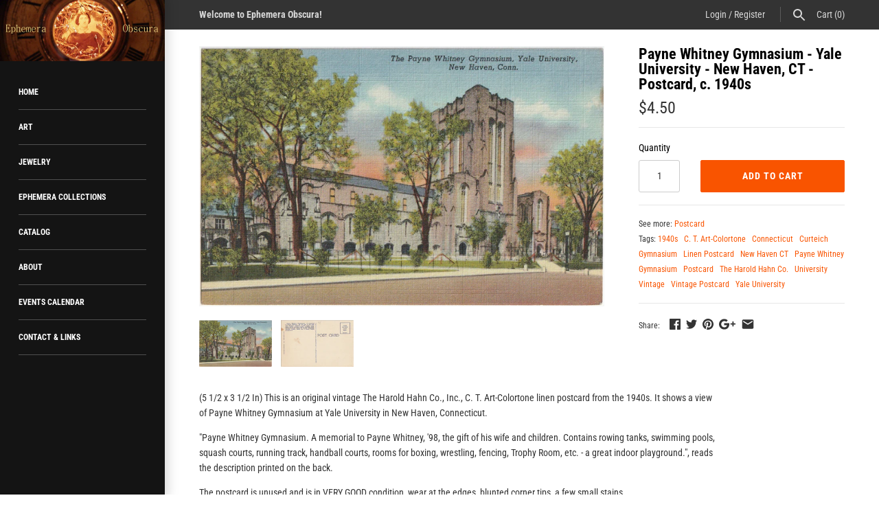

--- FILE ---
content_type: text/html; charset=utf-8
request_url: https://ephemeraobscura.com/products/payne-whitney-gymnasium-yale-university-new-haven-ct-postcard-c-1940s
body_size: 21645
content:
<!doctype html>
<html lang="en" class="no-js">
<head>
  <meta name="p:domain_verify" content="a2db2795bfe6c3bdbe80554905dd299f"/>
  <!-- Masonry v3.6.1 -->
  <meta charset="UTF-8">
  <meta http-equiv="X-UA-Compatible" content="IE=edge,chrome=1">
  <meta name="viewport" content="width=device-width, initial-scale=1.0" />
  <meta name="theme-color" content="#141414">

  
  <link rel="shortcut icon" href="//ephemeraobscura.com/cdn/shop/files/1-EphemeraObscuraLogo.png?v=1613516645" type="image/png" />
  

  <title>
    Payne Whitney Gymnasium - Yale University - New Haven, CT - Postcard,  &ndash; Ephemera Obscura Collection
  </title>
  
  <meta name="description" content="(5 1/2 x 3 1/2 In) This is an original vintage The Harold Hahn Co., Inc., C. T. Art-Colortone linen postcard from the 1940s. It shows a view of Payne Whitney Gymnasium at Yale University in New Haven, Connecticut.  &quot;Payne Whitney Gymnasium. A memorial to Payne Whitney, &#39;98, the gift of his wife and children. Contains r" />
  
  <link rel="canonical" href="https://ephemeraobscura.com/products/payne-whitney-gymnasium-yale-university-new-haven-ct-postcard-c-1940s" />

      
    <meta property="og:site_name" content="Ephemera Obscura Collection" />
    
        <meta property="og:image" content="http://ephemeraobscura.com/cdn/shop/files/1-PayneWhitneyGymnasium-YaleUniversity-NewHaven_CT-Postcard_c.1940s_1024x1024.jpg?v=1699385982" />
        <meta property="og:description" content="(5 1/2 x 3 1/2 In) This is an original vintage The Harold Hahn Co., Inc., C. T. Art-Colortone linen..." />
        <meta property="og:title" content="Payne Whitney Gymnasium - Yale University - New Haven, CT - Postcard, c. 1940s - Ephemera Obscura Collection" />
        <meta property="og:type" content="product" />
        <meta property="og:url" content="https://ephemeraobscura.com/products/payne-whitney-gymnasium-yale-university-new-haven-ct-postcard-c-1940s" />
    

  <script>window.performance && window.performance.mark && window.performance.mark('shopify.content_for_header.start');</script><meta name="google-site-verification" content="3cpwpcKt10voy1UbvsXL8L55Qz82PEhcz-9XeNwIB-4">
<meta id="shopify-digital-wallet" name="shopify-digital-wallet" content="/9084534899/digital_wallets/dialog">
<meta name="shopify-checkout-api-token" content="20e9f794fdec53adf2e5cb74a6985792">
<meta id="in-context-paypal-metadata" data-shop-id="9084534899" data-venmo-supported="false" data-environment="production" data-locale="en_US" data-paypal-v4="true" data-currency="USD">
<link rel="alternate" type="application/json+oembed" href="https://ephemeraobscura.com/products/payne-whitney-gymnasium-yale-university-new-haven-ct-postcard-c-1940s.oembed">
<script async="async" src="/checkouts/internal/preloads.js?locale=en-US"></script>
<link rel="preconnect" href="https://shop.app" crossorigin="anonymous">
<script async="async" src="https://shop.app/checkouts/internal/preloads.js?locale=en-US&shop_id=9084534899" crossorigin="anonymous"></script>
<script id="apple-pay-shop-capabilities" type="application/json">{"shopId":9084534899,"countryCode":"US","currencyCode":"USD","merchantCapabilities":["supports3DS"],"merchantId":"gid:\/\/shopify\/Shop\/9084534899","merchantName":"Ephemera Obscura Collection","requiredBillingContactFields":["postalAddress","email"],"requiredShippingContactFields":["postalAddress","email"],"shippingType":"shipping","supportedNetworks":["visa","masterCard","amex","discover","elo","jcb"],"total":{"type":"pending","label":"Ephemera Obscura Collection","amount":"1.00"},"shopifyPaymentsEnabled":true,"supportsSubscriptions":true}</script>
<script id="shopify-features" type="application/json">{"accessToken":"20e9f794fdec53adf2e5cb74a6985792","betas":["rich-media-storefront-analytics"],"domain":"ephemeraobscura.com","predictiveSearch":true,"shopId":9084534899,"locale":"en"}</script>
<script>var Shopify = Shopify || {};
Shopify.shop = "ephemera-obscura-collection.myshopify.com";
Shopify.locale = "en";
Shopify.currency = {"active":"USD","rate":"1.0"};
Shopify.country = "US";
Shopify.theme = {"name":"Masonry","id":27814756467,"schema_name":"Masonry","schema_version":"3.6.1","theme_store_id":450,"role":"main"};
Shopify.theme.handle = "null";
Shopify.theme.style = {"id":null,"handle":null};
Shopify.cdnHost = "ephemeraobscura.com/cdn";
Shopify.routes = Shopify.routes || {};
Shopify.routes.root = "/";</script>
<script type="module">!function(o){(o.Shopify=o.Shopify||{}).modules=!0}(window);</script>
<script>!function(o){function n(){var o=[];function n(){o.push(Array.prototype.slice.apply(arguments))}return n.q=o,n}var t=o.Shopify=o.Shopify||{};t.loadFeatures=n(),t.autoloadFeatures=n()}(window);</script>
<script>
  window.ShopifyPay = window.ShopifyPay || {};
  window.ShopifyPay.apiHost = "shop.app\/pay";
  window.ShopifyPay.redirectState = null;
</script>
<script id="shop-js-analytics" type="application/json">{"pageType":"product"}</script>
<script defer="defer" async type="module" src="//ephemeraobscura.com/cdn/shopifycloud/shop-js/modules/v2/client.init-shop-cart-sync_BT-GjEfc.en.esm.js"></script>
<script defer="defer" async type="module" src="//ephemeraobscura.com/cdn/shopifycloud/shop-js/modules/v2/chunk.common_D58fp_Oc.esm.js"></script>
<script defer="defer" async type="module" src="//ephemeraobscura.com/cdn/shopifycloud/shop-js/modules/v2/chunk.modal_xMitdFEc.esm.js"></script>
<script type="module">
  await import("//ephemeraobscura.com/cdn/shopifycloud/shop-js/modules/v2/client.init-shop-cart-sync_BT-GjEfc.en.esm.js");
await import("//ephemeraobscura.com/cdn/shopifycloud/shop-js/modules/v2/chunk.common_D58fp_Oc.esm.js");
await import("//ephemeraobscura.com/cdn/shopifycloud/shop-js/modules/v2/chunk.modal_xMitdFEc.esm.js");

  window.Shopify.SignInWithShop?.initShopCartSync?.({"fedCMEnabled":true,"windoidEnabled":true});

</script>
<script>
  window.Shopify = window.Shopify || {};
  if (!window.Shopify.featureAssets) window.Shopify.featureAssets = {};
  window.Shopify.featureAssets['shop-js'] = {"shop-cart-sync":["modules/v2/client.shop-cart-sync_DZOKe7Ll.en.esm.js","modules/v2/chunk.common_D58fp_Oc.esm.js","modules/v2/chunk.modal_xMitdFEc.esm.js"],"init-fed-cm":["modules/v2/client.init-fed-cm_B6oLuCjv.en.esm.js","modules/v2/chunk.common_D58fp_Oc.esm.js","modules/v2/chunk.modal_xMitdFEc.esm.js"],"shop-cash-offers":["modules/v2/client.shop-cash-offers_D2sdYoxE.en.esm.js","modules/v2/chunk.common_D58fp_Oc.esm.js","modules/v2/chunk.modal_xMitdFEc.esm.js"],"shop-login-button":["modules/v2/client.shop-login-button_QeVjl5Y3.en.esm.js","modules/v2/chunk.common_D58fp_Oc.esm.js","modules/v2/chunk.modal_xMitdFEc.esm.js"],"pay-button":["modules/v2/client.pay-button_DXTOsIq6.en.esm.js","modules/v2/chunk.common_D58fp_Oc.esm.js","modules/v2/chunk.modal_xMitdFEc.esm.js"],"shop-button":["modules/v2/client.shop-button_DQZHx9pm.en.esm.js","modules/v2/chunk.common_D58fp_Oc.esm.js","modules/v2/chunk.modal_xMitdFEc.esm.js"],"avatar":["modules/v2/client.avatar_BTnouDA3.en.esm.js"],"init-windoid":["modules/v2/client.init-windoid_CR1B-cfM.en.esm.js","modules/v2/chunk.common_D58fp_Oc.esm.js","modules/v2/chunk.modal_xMitdFEc.esm.js"],"init-shop-for-new-customer-accounts":["modules/v2/client.init-shop-for-new-customer-accounts_C_vY_xzh.en.esm.js","modules/v2/client.shop-login-button_QeVjl5Y3.en.esm.js","modules/v2/chunk.common_D58fp_Oc.esm.js","modules/v2/chunk.modal_xMitdFEc.esm.js"],"init-shop-email-lookup-coordinator":["modules/v2/client.init-shop-email-lookup-coordinator_BI7n9ZSv.en.esm.js","modules/v2/chunk.common_D58fp_Oc.esm.js","modules/v2/chunk.modal_xMitdFEc.esm.js"],"init-shop-cart-sync":["modules/v2/client.init-shop-cart-sync_BT-GjEfc.en.esm.js","modules/v2/chunk.common_D58fp_Oc.esm.js","modules/v2/chunk.modal_xMitdFEc.esm.js"],"shop-toast-manager":["modules/v2/client.shop-toast-manager_DiYdP3xc.en.esm.js","modules/v2/chunk.common_D58fp_Oc.esm.js","modules/v2/chunk.modal_xMitdFEc.esm.js"],"init-customer-accounts":["modules/v2/client.init-customer-accounts_D9ZNqS-Q.en.esm.js","modules/v2/client.shop-login-button_QeVjl5Y3.en.esm.js","modules/v2/chunk.common_D58fp_Oc.esm.js","modules/v2/chunk.modal_xMitdFEc.esm.js"],"init-customer-accounts-sign-up":["modules/v2/client.init-customer-accounts-sign-up_iGw4briv.en.esm.js","modules/v2/client.shop-login-button_QeVjl5Y3.en.esm.js","modules/v2/chunk.common_D58fp_Oc.esm.js","modules/v2/chunk.modal_xMitdFEc.esm.js"],"shop-follow-button":["modules/v2/client.shop-follow-button_CqMgW2wH.en.esm.js","modules/v2/chunk.common_D58fp_Oc.esm.js","modules/v2/chunk.modal_xMitdFEc.esm.js"],"checkout-modal":["modules/v2/client.checkout-modal_xHeaAweL.en.esm.js","modules/v2/chunk.common_D58fp_Oc.esm.js","modules/v2/chunk.modal_xMitdFEc.esm.js"],"shop-login":["modules/v2/client.shop-login_D91U-Q7h.en.esm.js","modules/v2/chunk.common_D58fp_Oc.esm.js","modules/v2/chunk.modal_xMitdFEc.esm.js"],"lead-capture":["modules/v2/client.lead-capture_BJmE1dJe.en.esm.js","modules/v2/chunk.common_D58fp_Oc.esm.js","modules/v2/chunk.modal_xMitdFEc.esm.js"],"payment-terms":["modules/v2/client.payment-terms_Ci9AEqFq.en.esm.js","modules/v2/chunk.common_D58fp_Oc.esm.js","modules/v2/chunk.modal_xMitdFEc.esm.js"]};
</script>
<script>(function() {
  var isLoaded = false;
  function asyncLoad() {
    if (isLoaded) return;
    isLoaded = true;
    var urls = ["\/\/static.zotabox.com\/3\/0\/304931e21191766963bf3ccbb356188f\/widgets.js?shop=ephemera-obscura-collection.myshopify.com"];
    for (var i = 0; i < urls.length; i++) {
      var s = document.createElement('script');
      s.type = 'text/javascript';
      s.async = true;
      s.src = urls[i];
      var x = document.getElementsByTagName('script')[0];
      x.parentNode.insertBefore(s, x);
    }
  };
  if(window.attachEvent) {
    window.attachEvent('onload', asyncLoad);
  } else {
    window.addEventListener('load', asyncLoad, false);
  }
})();</script>
<script id="__st">var __st={"a":9084534899,"offset":-25200,"reqid":"9f8e1edd-e13f-458c-a237-00bb51eef8e4-1769477405","pageurl":"ephemeraobscura.com\/products\/payne-whitney-gymnasium-yale-university-new-haven-ct-postcard-c-1940s","u":"63cac187f019","p":"product","rtyp":"product","rid":8399037595877};</script>
<script>window.ShopifyPaypalV4VisibilityTracking = true;</script>
<script id="captcha-bootstrap">!function(){'use strict';const t='contact',e='account',n='new_comment',o=[[t,t],['blogs',n],['comments',n],[t,'customer']],c=[[e,'customer_login'],[e,'guest_login'],[e,'recover_customer_password'],[e,'create_customer']],r=t=>t.map((([t,e])=>`form[action*='/${t}']:not([data-nocaptcha='true']) input[name='form_type'][value='${e}']`)).join(','),a=t=>()=>t?[...document.querySelectorAll(t)].map((t=>t.form)):[];function s(){const t=[...o],e=r(t);return a(e)}const i='password',u='form_key',d=['recaptcha-v3-token','g-recaptcha-response','h-captcha-response',i],f=()=>{try{return window.sessionStorage}catch{return}},m='__shopify_v',_=t=>t.elements[u];function p(t,e,n=!1){try{const o=window.sessionStorage,c=JSON.parse(o.getItem(e)),{data:r}=function(t){const{data:e,action:n}=t;return t[m]||n?{data:e,action:n}:{data:t,action:n}}(c);for(const[e,n]of Object.entries(r))t.elements[e]&&(t.elements[e].value=n);n&&o.removeItem(e)}catch(o){console.error('form repopulation failed',{error:o})}}const l='form_type',E='cptcha';function T(t){t.dataset[E]=!0}const w=window,h=w.document,L='Shopify',v='ce_forms',y='captcha';let A=!1;((t,e)=>{const n=(g='f06e6c50-85a8-45c8-87d0-21a2b65856fe',I='https://cdn.shopify.com/shopifycloud/storefront-forms-hcaptcha/ce_storefront_forms_captcha_hcaptcha.v1.5.2.iife.js',D={infoText:'Protected by hCaptcha',privacyText:'Privacy',termsText:'Terms'},(t,e,n)=>{const o=w[L][v],c=o.bindForm;if(c)return c(t,g,e,D).then(n);var r;o.q.push([[t,g,e,D],n]),r=I,A||(h.body.append(Object.assign(h.createElement('script'),{id:'captcha-provider',async:!0,src:r})),A=!0)});var g,I,D;w[L]=w[L]||{},w[L][v]=w[L][v]||{},w[L][v].q=[],w[L][y]=w[L][y]||{},w[L][y].protect=function(t,e){n(t,void 0,e),T(t)},Object.freeze(w[L][y]),function(t,e,n,w,h,L){const[v,y,A,g]=function(t,e,n){const i=e?o:[],u=t?c:[],d=[...i,...u],f=r(d),m=r(i),_=r(d.filter((([t,e])=>n.includes(e))));return[a(f),a(m),a(_),s()]}(w,h,L),I=t=>{const e=t.target;return e instanceof HTMLFormElement?e:e&&e.form},D=t=>v().includes(t);t.addEventListener('submit',(t=>{const e=I(t);if(!e)return;const n=D(e)&&!e.dataset.hcaptchaBound&&!e.dataset.recaptchaBound,o=_(e),c=g().includes(e)&&(!o||!o.value);(n||c)&&t.preventDefault(),c&&!n&&(function(t){try{if(!f())return;!function(t){const e=f();if(!e)return;const n=_(t);if(!n)return;const o=n.value;o&&e.removeItem(o)}(t);const e=Array.from(Array(32),(()=>Math.random().toString(36)[2])).join('');!function(t,e){_(t)||t.append(Object.assign(document.createElement('input'),{type:'hidden',name:u})),t.elements[u].value=e}(t,e),function(t,e){const n=f();if(!n)return;const o=[...t.querySelectorAll(`input[type='${i}']`)].map((({name:t})=>t)),c=[...d,...o],r={};for(const[a,s]of new FormData(t).entries())c.includes(a)||(r[a]=s);n.setItem(e,JSON.stringify({[m]:1,action:t.action,data:r}))}(t,e)}catch(e){console.error('failed to persist form',e)}}(e),e.submit())}));const S=(t,e)=>{t&&!t.dataset[E]&&(n(t,e.some((e=>e===t))),T(t))};for(const o of['focusin','change'])t.addEventListener(o,(t=>{const e=I(t);D(e)&&S(e,y())}));const B=e.get('form_key'),M=e.get(l),P=B&&M;t.addEventListener('DOMContentLoaded',(()=>{const t=y();if(P)for(const e of t)e.elements[l].value===M&&p(e,B);[...new Set([...A(),...v().filter((t=>'true'===t.dataset.shopifyCaptcha))])].forEach((e=>S(e,t)))}))}(h,new URLSearchParams(w.location.search),n,t,e,['guest_login'])})(!0,!0)}();</script>
<script integrity="sha256-4kQ18oKyAcykRKYeNunJcIwy7WH5gtpwJnB7kiuLZ1E=" data-source-attribution="shopify.loadfeatures" defer="defer" src="//ephemeraobscura.com/cdn/shopifycloud/storefront/assets/storefront/load_feature-a0a9edcb.js" crossorigin="anonymous"></script>
<script crossorigin="anonymous" defer="defer" src="//ephemeraobscura.com/cdn/shopifycloud/storefront/assets/shopify_pay/storefront-65b4c6d7.js?v=20250812"></script>
<script data-source-attribution="shopify.dynamic_checkout.dynamic.init">var Shopify=Shopify||{};Shopify.PaymentButton=Shopify.PaymentButton||{isStorefrontPortableWallets:!0,init:function(){window.Shopify.PaymentButton.init=function(){};var t=document.createElement("script");t.src="https://ephemeraobscura.com/cdn/shopifycloud/portable-wallets/latest/portable-wallets.en.js",t.type="module",document.head.appendChild(t)}};
</script>
<script data-source-attribution="shopify.dynamic_checkout.buyer_consent">
  function portableWalletsHideBuyerConsent(e){var t=document.getElementById("shopify-buyer-consent"),n=document.getElementById("shopify-subscription-policy-button");t&&n&&(t.classList.add("hidden"),t.setAttribute("aria-hidden","true"),n.removeEventListener("click",e))}function portableWalletsShowBuyerConsent(e){var t=document.getElementById("shopify-buyer-consent"),n=document.getElementById("shopify-subscription-policy-button");t&&n&&(t.classList.remove("hidden"),t.removeAttribute("aria-hidden"),n.addEventListener("click",e))}window.Shopify?.PaymentButton&&(window.Shopify.PaymentButton.hideBuyerConsent=portableWalletsHideBuyerConsent,window.Shopify.PaymentButton.showBuyerConsent=portableWalletsShowBuyerConsent);
</script>
<script data-source-attribution="shopify.dynamic_checkout.cart.bootstrap">document.addEventListener("DOMContentLoaded",(function(){function t(){return document.querySelector("shopify-accelerated-checkout-cart, shopify-accelerated-checkout")}if(t())Shopify.PaymentButton.init();else{new MutationObserver((function(e,n){t()&&(Shopify.PaymentButton.init(),n.disconnect())})).observe(document.body,{childList:!0,subtree:!0})}}));
</script>
<link id="shopify-accelerated-checkout-styles" rel="stylesheet" media="screen" href="https://ephemeraobscura.com/cdn/shopifycloud/portable-wallets/latest/accelerated-checkout-backwards-compat.css" crossorigin="anonymous">
<style id="shopify-accelerated-checkout-cart">
        #shopify-buyer-consent {
  margin-top: 1em;
  display: inline-block;
  width: 100%;
}

#shopify-buyer-consent.hidden {
  display: none;
}

#shopify-subscription-policy-button {
  background: none;
  border: none;
  padding: 0;
  text-decoration: underline;
  font-size: inherit;
  cursor: pointer;
}

#shopify-subscription-policy-button::before {
  box-shadow: none;
}

      </style>

<script>window.performance && window.performance.mark && window.performance.mark('shopify.content_for_header.end');</script>

  <link href="//ephemeraobscura.com/cdn/shop/t/2/assets/styles.scss.css?v=59339023327377869831759252090" rel="stylesheet" type="text/css" media="all" />

  

  <script src="//ephemeraobscura.com/cdn/shopifycloud/storefront/assets/themes_support/option_selection-b017cd28.js" type="text/javascript"></script>
  <script src="//ajax.googleapis.com/ajax/libs/jquery/1.8/jquery.min.js" type="text/javascript"></script>
  <script>
    document.documentElement.className = ''; //Remove no-js class
    window.theme = window.theme || {};
    theme.jQuery = jQuery;
    theme.money_format = "${{amount}}";
    theme.money_container = 'span.theme-money';
  </script>

<link href="https://monorail-edge.shopifysvc.com" rel="dns-prefetch">
<script>(function(){if ("sendBeacon" in navigator && "performance" in window) {try {var session_token_from_headers = performance.getEntriesByType('navigation')[0].serverTiming.find(x => x.name == '_s').description;} catch {var session_token_from_headers = undefined;}var session_cookie_matches = document.cookie.match(/_shopify_s=([^;]*)/);var session_token_from_cookie = session_cookie_matches && session_cookie_matches.length === 2 ? session_cookie_matches[1] : "";var session_token = session_token_from_headers || session_token_from_cookie || "";function handle_abandonment_event(e) {var entries = performance.getEntries().filter(function(entry) {return /monorail-edge.shopifysvc.com/.test(entry.name);});if (!window.abandonment_tracked && entries.length === 0) {window.abandonment_tracked = true;var currentMs = Date.now();var navigation_start = performance.timing.navigationStart;var payload = {shop_id: 9084534899,url: window.location.href,navigation_start,duration: currentMs - navigation_start,session_token,page_type: "product"};window.navigator.sendBeacon("https://monorail-edge.shopifysvc.com/v1/produce", JSON.stringify({schema_id: "online_store_buyer_site_abandonment/1.1",payload: payload,metadata: {event_created_at_ms: currentMs,event_sent_at_ms: currentMs}}));}}window.addEventListener('pagehide', handle_abandonment_event);}}());</script>
<script id="web-pixels-manager-setup">(function e(e,d,r,n,o){if(void 0===o&&(o={}),!Boolean(null===(a=null===(i=window.Shopify)||void 0===i?void 0:i.analytics)||void 0===a?void 0:a.replayQueue)){var i,a;window.Shopify=window.Shopify||{};var t=window.Shopify;t.analytics=t.analytics||{};var s=t.analytics;s.replayQueue=[],s.publish=function(e,d,r){return s.replayQueue.push([e,d,r]),!0};try{self.performance.mark("wpm:start")}catch(e){}var l=function(){var e={modern:/Edge?\/(1{2}[4-9]|1[2-9]\d|[2-9]\d{2}|\d{4,})\.\d+(\.\d+|)|Firefox\/(1{2}[4-9]|1[2-9]\d|[2-9]\d{2}|\d{4,})\.\d+(\.\d+|)|Chrom(ium|e)\/(9{2}|\d{3,})\.\d+(\.\d+|)|(Maci|X1{2}).+ Version\/(15\.\d+|(1[6-9]|[2-9]\d|\d{3,})\.\d+)([,.]\d+|)( \(\w+\)|)( Mobile\/\w+|) Safari\/|Chrome.+OPR\/(9{2}|\d{3,})\.\d+\.\d+|(CPU[ +]OS|iPhone[ +]OS|CPU[ +]iPhone|CPU IPhone OS|CPU iPad OS)[ +]+(15[._]\d+|(1[6-9]|[2-9]\d|\d{3,})[._]\d+)([._]\d+|)|Android:?[ /-](13[3-9]|1[4-9]\d|[2-9]\d{2}|\d{4,})(\.\d+|)(\.\d+|)|Android.+Firefox\/(13[5-9]|1[4-9]\d|[2-9]\d{2}|\d{4,})\.\d+(\.\d+|)|Android.+Chrom(ium|e)\/(13[3-9]|1[4-9]\d|[2-9]\d{2}|\d{4,})\.\d+(\.\d+|)|SamsungBrowser\/([2-9]\d|\d{3,})\.\d+/,legacy:/Edge?\/(1[6-9]|[2-9]\d|\d{3,})\.\d+(\.\d+|)|Firefox\/(5[4-9]|[6-9]\d|\d{3,})\.\d+(\.\d+|)|Chrom(ium|e)\/(5[1-9]|[6-9]\d|\d{3,})\.\d+(\.\d+|)([\d.]+$|.*Safari\/(?![\d.]+ Edge\/[\d.]+$))|(Maci|X1{2}).+ Version\/(10\.\d+|(1[1-9]|[2-9]\d|\d{3,})\.\d+)([,.]\d+|)( \(\w+\)|)( Mobile\/\w+|) Safari\/|Chrome.+OPR\/(3[89]|[4-9]\d|\d{3,})\.\d+\.\d+|(CPU[ +]OS|iPhone[ +]OS|CPU[ +]iPhone|CPU IPhone OS|CPU iPad OS)[ +]+(10[._]\d+|(1[1-9]|[2-9]\d|\d{3,})[._]\d+)([._]\d+|)|Android:?[ /-](13[3-9]|1[4-9]\d|[2-9]\d{2}|\d{4,})(\.\d+|)(\.\d+|)|Mobile Safari.+OPR\/([89]\d|\d{3,})\.\d+\.\d+|Android.+Firefox\/(13[5-9]|1[4-9]\d|[2-9]\d{2}|\d{4,})\.\d+(\.\d+|)|Android.+Chrom(ium|e)\/(13[3-9]|1[4-9]\d|[2-9]\d{2}|\d{4,})\.\d+(\.\d+|)|Android.+(UC? ?Browser|UCWEB|U3)[ /]?(15\.([5-9]|\d{2,})|(1[6-9]|[2-9]\d|\d{3,})\.\d+)\.\d+|SamsungBrowser\/(5\.\d+|([6-9]|\d{2,})\.\d+)|Android.+MQ{2}Browser\/(14(\.(9|\d{2,})|)|(1[5-9]|[2-9]\d|\d{3,})(\.\d+|))(\.\d+|)|K[Aa][Ii]OS\/(3\.\d+|([4-9]|\d{2,})\.\d+)(\.\d+|)/},d=e.modern,r=e.legacy,n=navigator.userAgent;return n.match(d)?"modern":n.match(r)?"legacy":"unknown"}(),u="modern"===l?"modern":"legacy",c=(null!=n?n:{modern:"",legacy:""})[u],f=function(e){return[e.baseUrl,"/wpm","/b",e.hashVersion,"modern"===e.buildTarget?"m":"l",".js"].join("")}({baseUrl:d,hashVersion:r,buildTarget:u}),m=function(e){var d=e.version,r=e.bundleTarget,n=e.surface,o=e.pageUrl,i=e.monorailEndpoint;return{emit:function(e){var a=e.status,t=e.errorMsg,s=(new Date).getTime(),l=JSON.stringify({metadata:{event_sent_at_ms:s},events:[{schema_id:"web_pixels_manager_load/3.1",payload:{version:d,bundle_target:r,page_url:o,status:a,surface:n,error_msg:t},metadata:{event_created_at_ms:s}}]});if(!i)return console&&console.warn&&console.warn("[Web Pixels Manager] No Monorail endpoint provided, skipping logging."),!1;try{return self.navigator.sendBeacon.bind(self.navigator)(i,l)}catch(e){}var u=new XMLHttpRequest;try{return u.open("POST",i,!0),u.setRequestHeader("Content-Type","text/plain"),u.send(l),!0}catch(e){return console&&console.warn&&console.warn("[Web Pixels Manager] Got an unhandled error while logging to Monorail."),!1}}}}({version:r,bundleTarget:l,surface:e.surface,pageUrl:self.location.href,monorailEndpoint:e.monorailEndpoint});try{o.browserTarget=l,function(e){var d=e.src,r=e.async,n=void 0===r||r,o=e.onload,i=e.onerror,a=e.sri,t=e.scriptDataAttributes,s=void 0===t?{}:t,l=document.createElement("script"),u=document.querySelector("head"),c=document.querySelector("body");if(l.async=n,l.src=d,a&&(l.integrity=a,l.crossOrigin="anonymous"),s)for(var f in s)if(Object.prototype.hasOwnProperty.call(s,f))try{l.dataset[f]=s[f]}catch(e){}if(o&&l.addEventListener("load",o),i&&l.addEventListener("error",i),u)u.appendChild(l);else{if(!c)throw new Error("Did not find a head or body element to append the script");c.appendChild(l)}}({src:f,async:!0,onload:function(){if(!function(){var e,d;return Boolean(null===(d=null===(e=window.Shopify)||void 0===e?void 0:e.analytics)||void 0===d?void 0:d.initialized)}()){var d=window.webPixelsManager.init(e)||void 0;if(d){var r=window.Shopify.analytics;r.replayQueue.forEach((function(e){var r=e[0],n=e[1],o=e[2];d.publishCustomEvent(r,n,o)})),r.replayQueue=[],r.publish=d.publishCustomEvent,r.visitor=d.visitor,r.initialized=!0}}},onerror:function(){return m.emit({status:"failed",errorMsg:"".concat(f," has failed to load")})},sri:function(e){var d=/^sha384-[A-Za-z0-9+/=]+$/;return"string"==typeof e&&d.test(e)}(c)?c:"",scriptDataAttributes:o}),m.emit({status:"loading"})}catch(e){m.emit({status:"failed",errorMsg:(null==e?void 0:e.message)||"Unknown error"})}}})({shopId: 9084534899,storefrontBaseUrl: "https://ephemeraobscura.com",extensionsBaseUrl: "https://extensions.shopifycdn.com/cdn/shopifycloud/web-pixels-manager",monorailEndpoint: "https://monorail-edge.shopifysvc.com/unstable/produce_batch",surface: "storefront-renderer",enabledBetaFlags: ["2dca8a86"],webPixelsConfigList: [{"id":"516620517","configuration":"{\"config\":\"{\\\"pixel_id\\\":\\\"GT-NBPJ872\\\",\\\"target_country\\\":\\\"US\\\",\\\"gtag_events\\\":[{\\\"type\\\":\\\"purchase\\\",\\\"action_label\\\":\\\"MC-NREL240QRT\\\"},{\\\"type\\\":\\\"page_view\\\",\\\"action_label\\\":\\\"MC-NREL240QRT\\\"},{\\\"type\\\":\\\"view_item\\\",\\\"action_label\\\":\\\"MC-NREL240QRT\\\"}],\\\"enable_monitoring_mode\\\":false}\"}","eventPayloadVersion":"v1","runtimeContext":"OPEN","scriptVersion":"b2a88bafab3e21179ed38636efcd8a93","type":"APP","apiClientId":1780363,"privacyPurposes":[],"dataSharingAdjustments":{"protectedCustomerApprovalScopes":["read_customer_address","read_customer_email","read_customer_name","read_customer_personal_data","read_customer_phone"]}},{"id":"shopify-app-pixel","configuration":"{}","eventPayloadVersion":"v1","runtimeContext":"STRICT","scriptVersion":"0450","apiClientId":"shopify-pixel","type":"APP","privacyPurposes":["ANALYTICS","MARKETING"]},{"id":"shopify-custom-pixel","eventPayloadVersion":"v1","runtimeContext":"LAX","scriptVersion":"0450","apiClientId":"shopify-pixel","type":"CUSTOM","privacyPurposes":["ANALYTICS","MARKETING"]}],isMerchantRequest: false,initData: {"shop":{"name":"Ephemera Obscura Collection","paymentSettings":{"currencyCode":"USD"},"myshopifyDomain":"ephemera-obscura-collection.myshopify.com","countryCode":"US","storefrontUrl":"https:\/\/ephemeraobscura.com"},"customer":null,"cart":null,"checkout":null,"productVariants":[{"price":{"amount":4.5,"currencyCode":"USD"},"product":{"title":"Payne Whitney Gymnasium - Yale University - New Haven, CT - Postcard, c. 1940s","vendor":"Ephemera Obscura Collection","id":"8399037595877","untranslatedTitle":"Payne Whitney Gymnasium - Yale University - New Haven, CT - Postcard, c. 1940s","url":"\/products\/payne-whitney-gymnasium-yale-university-new-haven-ct-postcard-c-1940s","type":"Postcard"},"id":"44386330869989","image":{"src":"\/\/ephemeraobscura.com\/cdn\/shop\/files\/1-PayneWhitneyGymnasium-YaleUniversity-NewHaven_CT-Postcard_c.1940s.jpg?v=1699385982"},"sku":"","title":"Default Title","untranslatedTitle":"Default Title"}],"purchasingCompany":null},},"https://ephemeraobscura.com/cdn","fcfee988w5aeb613cpc8e4bc33m6693e112",{"modern":"","legacy":""},{"shopId":"9084534899","storefrontBaseUrl":"https:\/\/ephemeraobscura.com","extensionBaseUrl":"https:\/\/extensions.shopifycdn.com\/cdn\/shopifycloud\/web-pixels-manager","surface":"storefront-renderer","enabledBetaFlags":"[\"2dca8a86\"]","isMerchantRequest":"false","hashVersion":"fcfee988w5aeb613cpc8e4bc33m6693e112","publish":"custom","events":"[[\"page_viewed\",{}],[\"product_viewed\",{\"productVariant\":{\"price\":{\"amount\":4.5,\"currencyCode\":\"USD\"},\"product\":{\"title\":\"Payne Whitney Gymnasium - Yale University - New Haven, CT - Postcard, c. 1940s\",\"vendor\":\"Ephemera Obscura Collection\",\"id\":\"8399037595877\",\"untranslatedTitle\":\"Payne Whitney Gymnasium - Yale University - New Haven, CT - Postcard, c. 1940s\",\"url\":\"\/products\/payne-whitney-gymnasium-yale-university-new-haven-ct-postcard-c-1940s\",\"type\":\"Postcard\"},\"id\":\"44386330869989\",\"image\":{\"src\":\"\/\/ephemeraobscura.com\/cdn\/shop\/files\/1-PayneWhitneyGymnasium-YaleUniversity-NewHaven_CT-Postcard_c.1940s.jpg?v=1699385982\"},\"sku\":\"\",\"title\":\"Default Title\",\"untranslatedTitle\":\"Default Title\"}}]]"});</script><script>
  window.ShopifyAnalytics = window.ShopifyAnalytics || {};
  window.ShopifyAnalytics.meta = window.ShopifyAnalytics.meta || {};
  window.ShopifyAnalytics.meta.currency = 'USD';
  var meta = {"product":{"id":8399037595877,"gid":"gid:\/\/shopify\/Product\/8399037595877","vendor":"Ephemera Obscura Collection","type":"Postcard","handle":"payne-whitney-gymnasium-yale-university-new-haven-ct-postcard-c-1940s","variants":[{"id":44386330869989,"price":450,"name":"Payne Whitney Gymnasium - Yale University - New Haven, CT - Postcard, c. 1940s","public_title":null,"sku":""}],"remote":false},"page":{"pageType":"product","resourceType":"product","resourceId":8399037595877,"requestId":"9f8e1edd-e13f-458c-a237-00bb51eef8e4-1769477405"}};
  for (var attr in meta) {
    window.ShopifyAnalytics.meta[attr] = meta[attr];
  }
</script>
<script class="analytics">
  (function () {
    var customDocumentWrite = function(content) {
      var jquery = null;

      if (window.jQuery) {
        jquery = window.jQuery;
      } else if (window.Checkout && window.Checkout.$) {
        jquery = window.Checkout.$;
      }

      if (jquery) {
        jquery('body').append(content);
      }
    };

    var hasLoggedConversion = function(token) {
      if (token) {
        return document.cookie.indexOf('loggedConversion=' + token) !== -1;
      }
      return false;
    }

    var setCookieIfConversion = function(token) {
      if (token) {
        var twoMonthsFromNow = new Date(Date.now());
        twoMonthsFromNow.setMonth(twoMonthsFromNow.getMonth() + 2);

        document.cookie = 'loggedConversion=' + token + '; expires=' + twoMonthsFromNow;
      }
    }

    var trekkie = window.ShopifyAnalytics.lib = window.trekkie = window.trekkie || [];
    if (trekkie.integrations) {
      return;
    }
    trekkie.methods = [
      'identify',
      'page',
      'ready',
      'track',
      'trackForm',
      'trackLink'
    ];
    trekkie.factory = function(method) {
      return function() {
        var args = Array.prototype.slice.call(arguments);
        args.unshift(method);
        trekkie.push(args);
        return trekkie;
      };
    };
    for (var i = 0; i < trekkie.methods.length; i++) {
      var key = trekkie.methods[i];
      trekkie[key] = trekkie.factory(key);
    }
    trekkie.load = function(config) {
      trekkie.config = config || {};
      trekkie.config.initialDocumentCookie = document.cookie;
      var first = document.getElementsByTagName('script')[0];
      var script = document.createElement('script');
      script.type = 'text/javascript';
      script.onerror = function(e) {
        var scriptFallback = document.createElement('script');
        scriptFallback.type = 'text/javascript';
        scriptFallback.onerror = function(error) {
                var Monorail = {
      produce: function produce(monorailDomain, schemaId, payload) {
        var currentMs = new Date().getTime();
        var event = {
          schema_id: schemaId,
          payload: payload,
          metadata: {
            event_created_at_ms: currentMs,
            event_sent_at_ms: currentMs
          }
        };
        return Monorail.sendRequest("https://" + monorailDomain + "/v1/produce", JSON.stringify(event));
      },
      sendRequest: function sendRequest(endpointUrl, payload) {
        // Try the sendBeacon API
        if (window && window.navigator && typeof window.navigator.sendBeacon === 'function' && typeof window.Blob === 'function' && !Monorail.isIos12()) {
          var blobData = new window.Blob([payload], {
            type: 'text/plain'
          });

          if (window.navigator.sendBeacon(endpointUrl, blobData)) {
            return true;
          } // sendBeacon was not successful

        } // XHR beacon

        var xhr = new XMLHttpRequest();

        try {
          xhr.open('POST', endpointUrl);
          xhr.setRequestHeader('Content-Type', 'text/plain');
          xhr.send(payload);
        } catch (e) {
          console.log(e);
        }

        return false;
      },
      isIos12: function isIos12() {
        return window.navigator.userAgent.lastIndexOf('iPhone; CPU iPhone OS 12_') !== -1 || window.navigator.userAgent.lastIndexOf('iPad; CPU OS 12_') !== -1;
      }
    };
    Monorail.produce('monorail-edge.shopifysvc.com',
      'trekkie_storefront_load_errors/1.1',
      {shop_id: 9084534899,
      theme_id: 27814756467,
      app_name: "storefront",
      context_url: window.location.href,
      source_url: "//ephemeraobscura.com/cdn/s/trekkie.storefront.a804e9514e4efded663580eddd6991fcc12b5451.min.js"});

        };
        scriptFallback.async = true;
        scriptFallback.src = '//ephemeraobscura.com/cdn/s/trekkie.storefront.a804e9514e4efded663580eddd6991fcc12b5451.min.js';
        first.parentNode.insertBefore(scriptFallback, first);
      };
      script.async = true;
      script.src = '//ephemeraobscura.com/cdn/s/trekkie.storefront.a804e9514e4efded663580eddd6991fcc12b5451.min.js';
      first.parentNode.insertBefore(script, first);
    };
    trekkie.load(
      {"Trekkie":{"appName":"storefront","development":false,"defaultAttributes":{"shopId":9084534899,"isMerchantRequest":null,"themeId":27814756467,"themeCityHash":"13123242214882270805","contentLanguage":"en","currency":"USD","eventMetadataId":"2fe07f3b-5091-4af6-ac2f-5632d5139319"},"isServerSideCookieWritingEnabled":true,"monorailRegion":"shop_domain","enabledBetaFlags":["65f19447"]},"Session Attribution":{},"S2S":{"facebookCapiEnabled":false,"source":"trekkie-storefront-renderer","apiClientId":580111}}
    );

    var loaded = false;
    trekkie.ready(function() {
      if (loaded) return;
      loaded = true;

      window.ShopifyAnalytics.lib = window.trekkie;

      var originalDocumentWrite = document.write;
      document.write = customDocumentWrite;
      try { window.ShopifyAnalytics.merchantGoogleAnalytics.call(this); } catch(error) {};
      document.write = originalDocumentWrite;

      window.ShopifyAnalytics.lib.page(null,{"pageType":"product","resourceType":"product","resourceId":8399037595877,"requestId":"9f8e1edd-e13f-458c-a237-00bb51eef8e4-1769477405","shopifyEmitted":true});

      var match = window.location.pathname.match(/checkouts\/(.+)\/(thank_you|post_purchase)/)
      var token = match? match[1]: undefined;
      if (!hasLoggedConversion(token)) {
        setCookieIfConversion(token);
        window.ShopifyAnalytics.lib.track("Viewed Product",{"currency":"USD","variantId":44386330869989,"productId":8399037595877,"productGid":"gid:\/\/shopify\/Product\/8399037595877","name":"Payne Whitney Gymnasium - Yale University - New Haven, CT - Postcard, c. 1940s","price":"4.50","sku":"","brand":"Ephemera Obscura Collection","variant":null,"category":"Postcard","nonInteraction":true,"remote":false},undefined,undefined,{"shopifyEmitted":true});
      window.ShopifyAnalytics.lib.track("monorail:\/\/trekkie_storefront_viewed_product\/1.1",{"currency":"USD","variantId":44386330869989,"productId":8399037595877,"productGid":"gid:\/\/shopify\/Product\/8399037595877","name":"Payne Whitney Gymnasium - Yale University - New Haven, CT - Postcard, c. 1940s","price":"4.50","sku":"","brand":"Ephemera Obscura Collection","variant":null,"category":"Postcard","nonInteraction":true,"remote":false,"referer":"https:\/\/ephemeraobscura.com\/products\/payne-whitney-gymnasium-yale-university-new-haven-ct-postcard-c-1940s"});
      }
    });


        var eventsListenerScript = document.createElement('script');
        eventsListenerScript.async = true;
        eventsListenerScript.src = "//ephemeraobscura.com/cdn/shopifycloud/storefront/assets/shop_events_listener-3da45d37.js";
        document.getElementsByTagName('head')[0].appendChild(eventsListenerScript);

})();</script>
<script
  defer
  src="https://ephemeraobscura.com/cdn/shopifycloud/perf-kit/shopify-perf-kit-3.0.4.min.js"
  data-application="storefront-renderer"
  data-shop-id="9084534899"
  data-render-region="gcp-us-east1"
  data-page-type="product"
  data-theme-instance-id="27814756467"
  data-theme-name="Masonry"
  data-theme-version="3.6.1"
  data-monorail-region="shop_domain"
  data-resource-timing-sampling-rate="10"
  data-shs="true"
  data-shs-beacon="true"
  data-shs-export-with-fetch="true"
  data-shs-logs-sample-rate="1"
  data-shs-beacon-endpoint="https://ephemeraobscura.com/api/collect"
></script>
</head>

<body class="template-product">

  

  <div class="bodywrap cf">

    <div id="shopify-section-header" class="shopify-section">

<div data-section-type="header-section">

  <div class="page-header cf">
    <div class="page-header__inner">
      <a class="nav-toggle" href="#"><svg fill="#000000" height="24" viewBox="0 0 24 24" width="24" xmlns="http://www.w3.org/2000/svg">
    <path d="M0 0h24v24H0z" fill="none"/>
    <path d="M3 18h18v-2H3v2zm0-5h18v-2H3v2zm0-7v2h18V6H3z"/>
</svg></a>

      <div class="shoplogo ">
        <a href="/" title="Ephemera Obscura Collection">
          
          <span class="logoimg"><img src="//ephemeraobscura.com/cdn/shop/files/19983615_1750501578301164_6294535523993250605_o_480x.jpg?v=1613515843" alt="Ephemera Obscura Collection" /></span>
          
        </a>
      </div>

      
      <span class="store-message store-message--upper">
        
        Welcome to Ephemera Obscura!
        
      </span>
      

      
      <span class="account-links">
        
        <a href="/account/login" id="customer_login_link">Login</a> /
        <a href="/account/register" id="customer_register_link">Register</a>
        
      </span>
      

      <span class="search-and-cart">
        <a class="search desktop-only" href="/search"><svg fill="#000000" height="24" viewBox="0 0 24 24" width="24" xmlns="http://www.w3.org/2000/svg">
  <title>Search</title>
  <path d="M15.5 14h-.79l-.28-.27C15.41 12.59 16 11.11 16 9.5 16 5.91 13.09 3 9.5 3S3 5.91 3 9.5 5.91 16 9.5 16c1.61 0 3.09-.59 4.23-1.57l.27.28v.79l5 4.99L20.49 19l-4.99-5zm-6 0C7.01 14 5 11.99 5 9.5S7.01 5 9.5 5 14 7.01 14 9.5 11.99 14 9.5 14z"/>
  <path d="M0 0h24v24H0z" fill="none"/>
</svg></a>

        <span class="cartsummary">
          <span class="cartsummary__inner">
            <a href="/cart">
              <span class="title">Cart</span>
              <span class="numitems">(0)</span>
            </a>

            <span class="desktop-only">
              
            </span>
          </span>
        </span>
      </span>
    </div>

    
    <span class="store-message store-message--lower">
      
      Welcome to Ephemera Obscura!
      
    </span>
    
  </div>

  <div id="navbar" class="nav-style-out" data-section-type="sidebar-section">
    <div id="navpanel">
      <div class="shoplogo ">
        <a href="/" title="Ephemera Obscura Collection">
          
          <span class="logoimg"><img src="//ephemeraobscura.com/cdn/shop/files/19983615_1750501578301164_6294535523993250605_o_480x.jpg?v=1613515843" alt="Ephemera Obscura Collection" /></span>
          
        </a>
      </div>

      <div class="mobile-only search-box">
        <form name="search" action="/search">
          <input type="hidden" name="type" value="product" />
          <input type="text" name="q" placeholder="Search" value="" />
          <button type="submit" class="plain"><svg fill="#000000" height="24" viewBox="0 0 24 24" width="24" xmlns="http://www.w3.org/2000/svg">
  <title>Search</title>
  <path d="M15.5 14h-.79l-.28-.27C15.41 12.59 16 11.11 16 9.5 16 5.91 13.09 3 9.5 3S3 5.91 3 9.5 5.91 16 9.5 16c1.61 0 3.09-.59 4.23-1.57l.27.28v.79l5 4.99L20.49 19l-4.99-5zm-6 0C7.01 14 5 11.99 5 9.5S7.01 5 9.5 5 14 7.01 14 9.5 11.99 14 9.5 14z"/>
  <path d="M0 0h24v24H0z" fill="none"/>
</svg></button>
        </form>
      </div>

      <div class="mainnav">
        <div class="tier1" role="navigation" aria-label="Navigation">
          <a class="back" href="#" aria-controls="current-submenu" aria-label="Return to previous menu" tabindex="-1"><svg fill="#000000" height="24" viewBox="0 0 24 24" width="24" xmlns="http://www.w3.org/2000/svg">
  <title>Left</title>
  <path d="M15.41 16.09l-4.58-4.59 4.58-4.59L14 5.5l-6 6 6 6z"/><path d="M0-.5h24v24H0z" fill="none"/>
</svg></a>
          <ul>
            
            <li class="">
              <a class="tier1title" href="/" >Home</a>

              
            </li>
            
            <li class="">
              <a class="tier1title" href="/collections/ephemera-obscura-art" >Art</a>

              
            </li>
            
            <li class="">
              <a class="tier1title" href="/collections/jewelry" >Jewelry</a>

              
            </li>
            
            <li class="">
              <a class="tier1title" href="/pages/photographs" aria-haspopup="true">Ephemera Collections</a>

              
              <div class="tier2">
                <div><div class="tier-title">Ephemera Collections</div></div>
                <ul>
                  
                  <li class="">
                    <a href="/collections/animals"  >Animals</a>

                    
                  </li>
                  
                  <li class="">
                    <a href="/collections/art-postcards"  >Art Postcards</a>

                    
                  </li>
                  
                  <li class="">
                    <a href="/collections/floral-greetings"  >Birthdays / Greetings</a>

                    
                  </li>
                  
                  <li class="">
                    <a href="/collections/booklets-and-magazines-1"  >Booklets \ Magazines</a>

                    
                  </li>
                  
                  <li class="">
                    <a href="/collections/cabinet-cdv-tintype-1"  >Cabinet \ CDV \ Tintype</a>

                    
                  </li>
                  
                  <li class="">
                    <a href="/collections/candid-photos-and-snapshots-1"  >Candid Photos \ Snapshots</a>

                    
                  </li>
                  
                  <li class="">
                    <a href="/collections/cemeteries-mourning"  >Cemeteries \ Mourning</a>

                    
                  </li>
                  
                  <li class="">
                    <a href="/collections/christmas"  >Christmas</a>

                    
                  </li>
                  
                  <li class="">
                    <a href="/collections/disasters-1"  >Disasters</a>

                    
                  </li>
                  
                  <li class="">
                    <a href="/collections/eyewitness-history-1"  >Eyewitness History</a>

                    
                  </li>
                  
                  <li class="">
                    <a href="/collections/fortunes-horoscopes"  >Fortunes \ Horoscopes</a>

                    
                  </li>
                  
                  <li class="">
                    <a href="/collections/greeting-cards"  >Greeting Cards</a>

                    
                  </li>
                  
                  <li class="">
                    <a href="/collections/holiday-greeting-cards"  >Holiday Postcards</a>

                    
                  </li>
                  
                  <li class="">
                    <a href="/collections/humor-novelty"  >Humor \ Novelty</a>

                    
                  </li>
                  
                  <li class="">
                    <a href="/collections/military"  >Military \ War</a>

                    
                  </li>
                  
                  <li class="">
                    <a href="/collections/motto-quotes"  >Motto \ Poem \ Quote</a>

                    
                  </li>
                  
                  <li class="">
                    <a href="/collections/out-of-the-ordinary-1"  >Out of the Ordinary</a>

                    
                  </li>
                  
                  <li class="">
                    <a href="/collections/portraits-1"  >Portraits</a>

                    
                  </li>
                  
                  <li class="">
                    <a href="/collections/real-photo-postcards-rppc-1"  >Real Photo Postcards - RPPC</a>

                    
                  </li>
                  
                  <li class="">
                    <a href="/collections/religious"  >Religious</a>

                    
                  </li>
                  
                  <li class="">
                    <a href="/collections/art-and-romance-postcards"  >Romance Postcards</a>

                    
                  </li>
                  
                  <li class="">
                    <a href="/collections/state-views-souvenirs-1"  >State Views \ Souvenirs</a>

                    
                  </li>
                  
                  <li class="">
                    <a href="/collections/trade-cards-and-prints-1"  >Trade Cards \ Prints</a>

                    
                  </li>
                  
                </ul>
              </div>
              
            </li>
            
            <li class="">
              <a class="tier1title" href="/collections/all" >Catalog</a>

              
            </li>
            
            <li class="">
              <a class="tier1title" href="/pages/about-me" aria-haspopup="true">About</a>

              
              <div class="tier2">
                <div><div class="tier-title">About</div></div>
                <ul>
                  
                  <li class="">
                    <a href="/pages/the-artist"  >The Artist</a>

                    
                  </li>
                  
                  <li class="">
                    <a href="/pages/the-art"  >The Art</a>

                    
                  </li>
                  
                  <li class="">
                    <a href="/pages/the-collection"  >The Collection</a>

                    
                  </li>
                  
                  <li class="">
                    <a href="/pages/the-jewelry"  >The Jewelry</a>

                    
                  </li>
                  
                  <li class="">
                    <a href="/pages/components-materials"  >Components & Materials</a>

                    
                  </li>
                  
                  <li class="">
                    <a href="/pages/shipping-policies"  >Shipping & Policies</a>

                    
                  </li>
                  
                </ul>
              </div>
              
            </li>
            
            <li class="">
              <a class="tier1title" href="/pages/events-calendar" >Events Calendar</a>

              
            </li>
            
            <li class="">
              <a class="tier1title" href="/pages/contact-info-1" >Contact & Links</a>

              
            </li>
            
          </ul>

          
          <div class="account-links">
            
            <a href="/account/login" id="customer_login_link">Login</a> /
            <a href="/account/register" id="customer_register_link">Register</a>
            
          </div>
          

          
        </div>

      </div>
    </div>
  </div>

</div>




</div>

    <div id="content">
      

<div id="shopify-section-product-template" class="shopify-section">
<div itemscope itemtype="http://schema.org/Product" data-section-type="product-template">
  <meta itemprop="url" content="https://ephemeraobscura.com/products/payne-whitney-gymnasium-yale-university-new-haven-ct-postcard-c-1940s" />
  <meta itemprop="image" content="http://ephemeraobscura.com/cdn/shop/files/1-PayneWhitneyGymnasium-YaleUniversity-NewHaven_CT-Postcard_c.1940s_grande.jpg?v=1699385982" />

  
  <div id="crumbregion" class="">
    
    <div class="crumbs desktop-only">
      
    </div>
  </div>
  

  <style type="text/css">
  @media (min-width: 768px) {
    
      .product-gallery__image-1 {
          width: calc((100vh - 275px) * 1.560730593607306);
      }
    
      .product-gallery__image-2 {
          width: calc((100vh - 275px) * 1.571825764596849);
      }
    
  }
  
    .gallery-thumbs__image-1 .rimage-outer-wrapper {
      width: 106px;
    }
  
    .gallery-thumbs__image-2 .rimage-outer-wrapper {
      width: 106px;
    }
  
  </style>

  <div class="product-container cf">
    <div class="product-gallery ">
      <div class="swiper-container gallery-top">
        <div class="swiper-wrapper">
          
          <div class="swiper-slide" data-featured="true">
            <a class="product-gallery__image product-gallery__image-1" href="//ephemeraobscura.com/cdn/shop/files/1-PayneWhitneyGymnasium-YaleUniversity-NewHaven_CT-Postcard_c.1940s_2048x.jpg?v=1699385982" title="Payne Whitney Gymnasium - Yale University - New Haven, CT - Postcard, c. 1940s" data-full-size-src="//ephemeraobscura.com/cdn/shop/files/1-PayneWhitneyGymnasium-YaleUniversity-NewHaven_CT-Postcard_c.1940s.jpg?v=1699385982">
              <div class="rimage-outer-wrapper" style="max-width: 1709px; max-height: 1095px">
  <div class="rimage-wrapper lazyload--placeholder" style="padding-top:64.07255705090697%">
    
    
    <img class="rimage__image lazyload fade-in "
      data-src="//ephemeraobscura.com/cdn/shop/files/1-PayneWhitneyGymnasium-YaleUniversity-NewHaven_CT-Postcard_c.1940s_{width}x.jpg?v=1699385982"
      data-widths="[180, 220, 300, 360, 460, 540, 720, 900, 1080, 1296, 1512, 1728, 2048]"
      data-aspectratio="1.560730593607306"
      data-sizes="auto"
      alt="Payne Whitney Gymnasium - Yale University - New Haven, CT - Postcard, c. 1940s"
      >

    <noscript>
      
      <img src="//ephemeraobscura.com/cdn/shop/files/1-PayneWhitneyGymnasium-YaleUniversity-NewHaven_CT-Postcard_c.1940s_1024x1024.jpg?v=1699385982" alt="Payne Whitney Gymnasium - Yale University - New Haven, CT - Postcard, c. 1940s" class="rimage__image">
    </noscript>
  </div>
</div>


            </a>
          </div>
          
          <div class="swiper-slide" >
            <a class="product-gallery__image product-gallery__image-2" href="//ephemeraobscura.com/cdn/shop/files/1-PayneWhitneyGymnasium-YaleUniversity-NewHaven_CT-Postcard_c.1940sBack_2048x.jpg?v=1699385981" title="Payne Whitney Gymnasium - Yale University - New Haven, CT - Postcard, c. 1940s" data-full-size-src="//ephemeraobscura.com/cdn/shop/files/1-PayneWhitneyGymnasium-YaleUniversity-NewHaven_CT-Postcard_c.1940sBack.jpg?v=1699385981">
              <div class="rimage-outer-wrapper" style="max-width: 1696px; max-height: 1079px">
  <div class="rimage-wrapper lazyload--placeholder" style="padding-top:63.62028301886792%">
    
    
    <img class="rimage__image lazyload fade-in "
      data-src="//ephemeraobscura.com/cdn/shop/files/1-PayneWhitneyGymnasium-YaleUniversity-NewHaven_CT-Postcard_c.1940sBack_{width}x.jpg?v=1699385981"
      data-widths="[180, 220, 300, 360, 460, 540, 720, 900, 1080, 1296, 1512, 1728, 2048]"
      data-aspectratio="1.571825764596849"
      data-sizes="auto"
      alt="Payne Whitney Gymnasium - Yale University - New Haven, CT - Postcard, c. 1940s"
      >

    <noscript>
      
      <img src="//ephemeraobscura.com/cdn/shop/files/1-PayneWhitneyGymnasium-YaleUniversity-NewHaven_CT-Postcard_c.1940sBack_1024x1024.jpg?v=1699385981" alt="Payne Whitney Gymnasium - Yale University - New Haven, CT - Postcard, c. 1940s" class="rimage__image">
    </noscript>
  </div>
</div>


            </a>
          </div>
          
        </div>
        <div class="swiper-button-prev"><svg viewBox="0 0 24 24" height="24" width="24" xmlns="http://www.w3.org/2000/svg">
  <title>Left</title>
  <path d="M14.298 18.187l1.061-1.061-5.127-5.126 5.127-5.126-1.061-1.061-6.187 6.187z"></path>
</svg></div>
        <div class="swiper-button-next"><svg viewBox="0 0 24 24" height="24" width="24" xmlns="http://www.w3.org/2000/svg">
  <title>Right</title>
  <path d="M9.702 18.187l-1.061-1.061 5.127-5.126-5.127-5.126 1.061-1.061 6.187 6.187z"></path>
</svg></div>
      </div>
      <div class="gallery-thumbs">
        
        <a href="#" class="gallery-thumbs__image-1"><div class="rimage-outer-wrapper" style="max-width: 1709px; max-height: 1095px">
  <div class="rimage-wrapper lazyload--placeholder" style="padding-top:64.07255705090697%">
    
    
    <img class="rimage__image lazyload fade-in "
      data-src="//ephemeraobscura.com/cdn/shop/files/1-PayneWhitneyGymnasium-YaleUniversity-NewHaven_CT-Postcard_c.1940s_{width}x.jpg?v=1699385982"
      data-widths="[180, 220, 300, 360, 460, 540, 720, 900, 1080, 1296, 1512, 1728, 2048]"
      data-aspectratio="1.560730593607306"
      data-sizes="auto"
      alt="Payne Whitney Gymnasium - Yale University - New Haven, CT - Postcard, c. 1940s"
      >

    <noscript>
      
      <img src="//ephemeraobscura.com/cdn/shop/files/1-PayneWhitneyGymnasium-YaleUniversity-NewHaven_CT-Postcard_c.1940s_1024x1024.jpg?v=1699385982" alt="Payne Whitney Gymnasium - Yale University - New Haven, CT - Postcard, c. 1940s" class="rimage__image">
    </noscript>
  </div>
</div>

</a>
        
        <a href="#" class="gallery-thumbs__image-2"><div class="rimage-outer-wrapper" style="max-width: 1696px; max-height: 1079px">
  <div class="rimage-wrapper lazyload--placeholder" style="padding-top:63.62028301886792%">
    
    
    <img class="rimage__image lazyload fade-in "
      data-src="//ephemeraobscura.com/cdn/shop/files/1-PayneWhitneyGymnasium-YaleUniversity-NewHaven_CT-Postcard_c.1940sBack_{width}x.jpg?v=1699385981"
      data-widths="[180, 220, 300, 360, 460, 540, 720, 900, 1080, 1296, 1512, 1728, 2048]"
      data-aspectratio="1.571825764596849"
      data-sizes="auto"
      alt="Payne Whitney Gymnasium - Yale University - New Haven, CT - Postcard, c. 1940s"
      >

    <noscript>
      
      <img src="//ephemeraobscura.com/cdn/shop/files/1-PayneWhitneyGymnasium-YaleUniversity-NewHaven_CT-Postcard_c.1940sBack_1024x1024.jpg?v=1699385981" alt="Payne Whitney Gymnasium - Yale University - New Haven, CT - Postcard, c. 1940s" class="rimage__image">
    </noscript>
  </div>
</div>

</a>
        
      </div>
    </div><!-- /.product-gallery -->

    <div class="product-info">
        <div class="inner">
            





            <div class="majorinfo ">
              

              <h1 class="product-title" itemprop="name">Payne Whitney Gymnasium - Yale University - New Haven, CT - Postcard, c. 1940s</h1>

              <div class="pricearea" itemprop="offers" itemscope itemtype="http://schema.org/Offer">
                <meta itemprop="price" content="4.50" />
                <meta itemprop="priceCurrency" content="USD" />
                
                <link itemprop="availability" href="http://schema.org/InStock" />
                

                
                <span class="price theme-money">$4.50</span>
              </div>

              <div class="product-classification">
                

                
              </div>
            </div>

            

            

            <form method="post" action="/cart/add" id="product_form_8399037595877" accept-charset="UTF-8" class="product-form" enctype="multipart/form-data" data-product-id="8399037595877" data-ajax="true" data-enable-history-state="true"><input type="hidden" name="form_type" value="product" /><input type="hidden" name="utf8" value="✓" />
              <div class="productoptions section">
                
                
                <input type="hidden" name="id" value="44386330869989" />
                

                <div class="">
                  
                    <label for="quantity">Quantity</label>
                    <div class="quantadd">
                      <input class="quantity" name="quantity" value="1" size="2" />
                      <button type="submit" name="add" class="add-to-cart button">Add to cart</button>
                    </div>
                  
                </div>
              </div><!-- /.options -->

              
              
              
            <input type="hidden" name="product-id" value="8399037595877" /><input type="hidden" name="section-id" value="product-template" /></form>

          

          

            

          
          
          
          
          

            
            <div class="morelinks section">
              
              <div class="contentsection">See more: <a href="/collections/types?q=Postcard" title="Postcard">Postcard</a></div>
              
              
              <div class="in-page-tags">Tags: 
                
                
                
                
                
                
                
                
                
                
                
                
                
                <a class="tag" href="/collections/all/1940s">1940s</a>
                <a class="tag" href="/collections/all/c-t-art-colortone">C. T. Art-Colortone</a>
                <a class="tag" href="/collections/all/connecticut">Connecticut</a>
                <a class="tag" href="/collections/all/curteich">Curteich</a>
                <a class="tag" href="/collections/all/gymnasium">Gymnasium</a>
                <a class="tag" href="/collections/all/linen-postcard">Linen Postcard</a>
                <a class="tag" href="/collections/all/new-haven-ct">New Haven CT</a>
                <a class="tag" href="/collections/all/payne-whitney-gymnasium">Payne Whitney Gymnasium</a>
                <a class="tag" href="/collections/all/postcard">Postcard</a>
                <a class="tag" href="/collections/all/the-harold-hahn-co">The Harold Hahn Co.</a>
                <a class="tag" href="/collections/all/university">University</a>
                <a class="tag" href="/collections/all/vintage">Vintage</a>
                <a class="tag" href="/collections/all/vintage-postcard">Vintage Postcard</a>
                <a class="tag" href="/collections/all/yale-university">Yale University</a>
                </div>
              
            </div><!-- /.morelinks -->
            

            <div class="social sharing">
    <span class="label">Share:</span>
    
  

  
  
  <ul>

    <li class="facebook"><a title="Share on Facebook" target="_blank" href="https://www.facebook.com/sharer/sharer.php?u=https://ephemeraobscura.com/products/payne-whitney-gymnasium-yale-university-new-haven-ct-postcard-c-1940s"><svg width="48px" height="48px" viewBox="0 0 48 48" version="1.1" xmlns="http://www.w3.org/2000/svg" xmlns:xlink="http://www.w3.org/1999/xlink">
    <title>Facebook</title>
    <defs></defs>
    <g id="Icons" stroke="none" stroke-width="1" fill="none" fill-rule="evenodd">
        <g id="Black" transform="translate(-325.000000, -295.000000)" fill="#000000">
            <path d="M350.638355,343 L327.649232,343 C326.185673,343 325,341.813592 325,340.350603 L325,297.649211 C325,296.18585 326.185859,295 327.649232,295 L370.350955,295 C371.813955,295 373,296.18585 373,297.649211 L373,340.350603 C373,341.813778 371.813769,343 370.350955,343 L358.119305,343 L358.119305,324.411755 L364.358521,324.411755 L365.292755,317.167586 L358.119305,317.167586 L358.119305,312.542641 C358.119305,310.445287 358.701712,309.01601 361.70929,309.01601 L365.545311,309.014333 L365.545311,302.535091 C364.881886,302.446808 362.604784,302.24957 359.955552,302.24957 C354.424834,302.24957 350.638355,305.625526 350.638355,311.825209 L350.638355,317.167586 L344.383122,317.167586 L344.383122,324.411755 L350.638355,324.411755 L350.638355,343 L350.638355,343 Z" id="Facebook"></path>
        </g>
        <g id="Credit" transform="translate(-1417.000000, -472.000000)"></g>
    </g>
</svg></a></li>

    <li class="twitter"><a title="Share on Twitter" target="_blank" href="https://twitter.com/intent/tweet?text=Check%20out%20Payne%20Whitney%20Gymnasium%20-%20Yale%20University%20-%20New%20Haven,%20CT%20-%20Postcard,%20c.%201940s: https://ephemeraobscura.com/products/payne-whitney-gymnasium-yale-university-new-haven-ct-postcard-c-1940s"><svg width="48px" height="40px" viewBox="0 0 48 40" version="1.1" xmlns="http://www.w3.org/2000/svg" xmlns:xlink="http://www.w3.org/1999/xlink">
    <title>Twitter</title>
    <defs></defs>
    <g id="Icons" stroke="none" stroke-width="1" fill="none" fill-rule="evenodd">
        <g id="Black" transform="translate(-240.000000, -299.000000)" fill="#000000">
            <path d="M288,303.735283 C286.236309,304.538462 284.337383,305.081618 282.345483,305.324305 C284.379644,304.076201 285.940482,302.097147 286.675823,299.739617 C284.771263,300.895269 282.666667,301.736006 280.418384,302.18671 C278.626519,300.224991 276.065504,299 273.231203,299 C267.796443,299 263.387216,303.521488 263.387216,309.097508 C263.387216,309.88913 263.471738,310.657638 263.640782,311.397255 C255.456242,310.975442 248.201444,306.959552 243.341433,300.843265 C242.493397,302.339834 242.008804,304.076201 242.008804,305.925244 C242.008804,309.426869 243.747139,312.518238 246.389857,314.329722 C244.778306,314.280607 243.256911,313.821235 241.9271,313.070061 L241.9271,313.194294 C241.9271,318.08848 245.322064,322.17082 249.8299,323.095341 C249.004402,323.33225 248.133826,323.450704 247.235077,323.450704 C246.601162,323.450704 245.981335,323.390033 245.381229,323.271578 C246.634971,327.28169 250.269414,330.2026 254.580032,330.280607 C251.210424,332.99061 246.961789,334.605634 242.349709,334.605634 C241.555203,334.605634 240.769149,334.559408 240,334.466956 C244.358514,337.327194 249.53689,339 255.095615,339 C273.211481,339 283.114633,323.615385 283.114633,310.270495 C283.114633,309.831347 283.106181,309.392199 283.089276,308.961719 C285.013559,307.537378 286.684275,305.760563 288,303.735283" id="Twitter"></path>
        </g>
        <g id="Credit" transform="translate(-1332.000000, -476.000000)"></g>
    </g>
</svg></a></li>

    
    <li class="pinterest"><a title="Pin the main image" target="_blank" href="//pinterest.com/pin/create/button/?url=https://ephemeraobscura.com/products/payne-whitney-gymnasium-yale-university-new-haven-ct-postcard-c-1940s&amp;media=http://ephemeraobscura.com/cdn/shop/files/1-PayneWhitneyGymnasium-YaleUniversity-NewHaven_CT-Postcard_c.1940s.jpg?v=1699385982&amp;description=Payne%20Whitney%20Gymnasium%20-%20Yale%20University%20-%20New%20Haven,%20CT%20-%20Postcard,%20c.%201940s"><svg width="48px" height="48px" viewBox="0 0 48 48" version="1.1" xmlns="http://www.w3.org/2000/svg" xmlns:xlink="http://www.w3.org/1999/xlink">
    <title>Pinterest</title>
    <defs></defs>
    <g id="Icons" stroke="none" stroke-width="1" fill="none" fill-rule="evenodd">
        <g id="Black" transform="translate(-407.000000, -295.000000)" fill="#000000">
            <path d="M431.001411,295 C417.747575,295 407,305.744752 407,319.001411 C407,328.826072 412.910037,337.270594 421.368672,340.982007 C421.300935,339.308344 421.357382,337.293173 421.78356,335.469924 C422.246428,333.522491 424.871229,322.393897 424.871229,322.393897 C424.871229,322.393897 424.106368,320.861351 424.106368,318.59499 C424.106368,315.038808 426.169518,312.38296 428.73505,312.38296 C430.91674,312.38296 431.972306,314.022755 431.972306,315.987123 C431.972306,318.180102 430.572411,321.462515 429.852708,324.502205 C429.251543,327.050803 431.128418,329.125243 433.640325,329.125243 C438.187158,329.125243 441.249427,323.285765 441.249427,316.36532 C441.249427,311.10725 437.707356,307.170048 431.263891,307.170048 C423.985006,307.170048 419.449462,312.59746 419.449462,318.659905 C419.449462,320.754101 420.064738,322.227377 421.029988,323.367613 C421.475922,323.895396 421.535191,324.104251 421.374316,324.708238 C421.261422,325.145705 420.996119,326.21256 420.886047,326.633092 C420.725172,327.239901 420.23408,327.460046 419.686541,327.234256 C416.330746,325.865408 414.769977,322.193509 414.769977,318.064385 C414.769977,311.248368 420.519139,303.069148 431.921503,303.069148 C441.085729,303.069148 447.117128,309.704533 447.117128,316.819721 C447.117128,326.235138 441.884459,333.268478 434.165285,333.268478 C431.577174,333.268478 429.138649,331.868584 428.303228,330.279591 C428.303228,330.279591 426.908979,335.808608 426.615452,336.875463 C426.107426,338.724114 425.111131,340.575587 424.199506,342.014994 C426.358617,342.652849 428.63909,343 431.001411,343 C444.255248,343 455,332.255248 455,319.001411 C455,305.744752 444.255248,295 431.001411,295" id="Pinterest"></path>
        </g>
        <g id="Credit" transform="translate(-1499.000000, -472.000000)"></g>
    </g>
</svg></a></li>
    

    <li class="google"><a title="Share on Google+" target="_blank" href="https://plus.google.com/share?url=https://ephemeraobscura.com/products/payne-whitney-gymnasium-yale-university-new-haven-ct-postcard-c-1940s"><svg width="66px" height="42px" viewBox="0 0 66 42" version="1.1" xmlns="http://www.w3.org/2000/svg" xmlns:xlink="http://www.w3.org/1999/xlink">
    <title>GooglePlus</title>
    <defs></defs>
    <g id="Icons" stroke="none" stroke-width="1" fill="none" fill-rule="evenodd">
        <g id="Black" transform="translate(-726.000000, -298.000000)" fill="#000000">
            <path d="M784.735849,315.257426 L784.735849,307.980198 L779.54717,307.980198 L779.54717,315.257426 L772.075472,315.257426 L772.075472,320.455446 L779.54717,320.455446 L779.54717,327.940594 L784.735849,327.940594 L784.735849,320.455446 L792,320.455446 L792,315.257426 L784.735849,315.257426 L784.735849,315.257426 Z M746.962264,314.841584 L746.962264,323.158416 C746.962264,323.158416 755.015925,323.147604 758.29517,323.147604 C756.519396,328.539198 753.758189,331.475248 746.962264,331.475248 C740.084774,331.475248 734.716981,325.889871 734.716981,319 C734.716981,312.110129 740.084774,306.524752 746.962264,306.524752 C750.598491,306.524752 752.946887,307.805129 755.101019,309.589713 C756.825321,307.862307 756.681283,307.616129 761.068208,303.465822 C757.344189,300.070059 752.394604,298 746.962264,298 C735.385075,298 726,307.40197 726,319 C726,330.597822 735.385075,340 746.962264,340 C764.266925,340 768.496528,324.90495 767.09434,314.841584 L746.962264,314.841584 L746.962264,314.841584 Z" id="GooglePlus"></path>
        </g>
        <g id="Credit" transform="translate(-1818.000000, -475.000000)"></g>
    </g>
</svg></a></li>

    <li class="email"><a title="Share using email" href="mailto:?subject=Check%20out%20Payne%20Whitney%20Gymnasium%20-%20Yale%20University%20-%20New%20Haven,%20CT%20-%20Postcard,%20c.%201940s&amp;body=Check%20out%20Payne%20Whitney%20Gymnasium%20-%20Yale%20University%20-%20New%20Haven,%20CT%20-%20Postcard,%20c.%201940s:%0D%0A%0D%0Ahttps://ephemeraobscura.com/products/payne-whitney-gymnasium-yale-university-new-haven-ct-postcard-c-1940s"><svg fill="#000000" height="24" viewBox="0 0 24 24" width="24" xmlns="http://www.w3.org/2000/svg">
  <title>Email</title>
  <path d="M20 4H4c-1.1 0-1.99.9-1.99 2L2 18c0 1.1.9 2 2 2h16c1.1 0 2-.9 2-2V6c0-1.1-.9-2-2-2zm0 4l-8 5-8-5V6l8 5 8-5v2z"/>
  <path d="M0 0h24v24H0z" fill="none"/>
</svg></a></li>

  </ul>
</div>

          
        </div>
    </div><!-- /#product-info -->
  </div><!-- /.product-container -->

  

    
    
    
    <div class="descriptionunder reading-container" itemprop="description">
      <p>(5 1/2 x 3 1/2 In) This is an original vintage The Harold Hahn Co., Inc., C. T. Art-Colortone linen postcard from the 1940s. It shows a view of Payne Whitney Gymnasium at Yale University in New Haven, Connecticut. </p>
<p>"Payne Whitney Gymnasium. A memorial to Payne Whitney, '98, the gift of his wife and children. Contains rowing tanks, swimming pools, squash courts, running track, handball courts, rooms for boxing, wrestling, fencing, Trophy Room, etc. - a great indoor playground.", reads the description printed on the back. </p>
<p>The postcard is unused and is in VERY GOOD condition, wear at the edges, blunted corner tips, a few small stains.</p>
<p>***Item will be packaged with care in an acid free sleeve, placed between two pieces of cardboard and shipped in a Bubble mailer.***</p>
<p>***If you need something SHIPPED FASTER than First Class shipping (2-5 Days) or by a specific date, please contact me and if necessary I'll get you a quote for expedited shipping prices.***</p>
<p>***Vintage and antique items each have a unique history, and are sold exactly as I bought or found them/ They are in “AS FOUND" condition. Due to their unique nature, rarity, and age, all items are sold “AS IS”.***</p>
<p>THANK YOU for looking!<br>Questions, Comments? Please contact me. Ephemera Obscura</p>
    </div>
    
    

    
    

    
    







  

<div class="related-products">
  <h2 class="h1 align-center spacey-row">You might also like</h2>

  <div class="blocklayout">
    
    
    
    
    
















<div class="block product size-medium ">
    <div class="main">
      <a class="img-link" href="/collections/state-views-souvenirs-1/products/macys-corner-shop-n-y-r-h-macy-co-postcard-c-1939" title="Macy&#39;s Corner Shop, N.Y. - R. H. Macy &amp; Co. -Postcard, c. 1939">
        <span class="productlabel soldout"><span>Sold Out</span></span>
        <div class="rimage-outer-wrapper" style="max-width: 1732px; max-height: 1093px">
  <div class="rimage-wrapper lazyload--placeholder" style="padding-top:63.10623556581986%">
    
    
    <img class="rimage__image lazyload fade-in "
      data-src="//ephemeraobscura.com/cdn/shop/products/1-Macy_sCornerShop_N.Y.-R.H.Macy_Co.-Postcard_c.1939_{width}x.jpg?v=1668723283"
      data-widths="[180, 220, 300, 360, 460, 540, 720, 900, 1080, 1296, 1512, 1728, 2048]"
      data-aspectratio="1.584629460201281"
      data-sizes="auto"
      alt="Macy&#39;s Corner Shop, N.Y. - R. H. Macy &amp; Co. -Postcard, c. 1939"
      >

    <noscript>
      
      <img src="//ephemeraobscura.com/cdn/shop/products/1-Macy_sCornerShop_N.Y.-R.H.Macy_Co.-Postcard_c.1939_1024x1024.jpg?v=1668723283" alt="Macy&#39;s Corner Shop, N.Y. - R. H. Macy &amp; Co. -Postcard, c. 1939" class="rimage__image">
    </noscript>
  </div>
</div>


      </a>

      
      <div class="quick-buy-row">
        <a href="/collections/state-views-souvenirs-1/products/macys-corner-shop-n-y-r-h-macy-co-postcard-c-1939?view=lightbox" class="quick-buy button slim">Quick View</a>
      </div>
      
    </div>

  	
  	

  <div class="sub">
    <a class="product-block-title" href="/collections/state-views-souvenirs-1/products/macys-corner-shop-n-y-r-h-macy-co-postcard-c-1939">Macy's Corner Shop, N.Y. - R. H. Macy & Co. -Postcard, c. 1939</a>
    <div class="pricearea">
      
      
      <span class="price theme-money">$4.50</span>
    </div>
  </div>
</div>

    
    
    
    
    
    
















<div class="block product size-medium ">
    <div class="main">
      <a class="img-link" href="/collections/state-views-souvenirs-1/products/home-of-bette-davis-north-hollywood-california-postcard-c-1940s" title="Home of Bette Davis - North Hollywood, California - Postcard, c. 1940s">
        
        <div class="rimage-outer-wrapper" style="max-width: 1731px; max-height: 1096px">
  <div class="rimage-wrapper lazyload--placeholder" style="padding-top:63.31600231080301%">
    
    
    <img class="rimage__image lazyload fade-in "
      data-src="//ephemeraobscura.com/cdn/shop/files/1-HomeofBetteDavis-NorthHollywood_California-Postcard_c.1940s_{width}x.jpg?v=1702244314"
      data-widths="[180, 220, 300, 360, 460, 540, 720, 900, 1080, 1296, 1512, 1728, 2048]"
      data-aspectratio="1.5793795620437956"
      data-sizes="auto"
      alt="Home of Bette Davis - North Hollywood, California - Postcard, c. 1940s"
      >

    <noscript>
      
      <img src="//ephemeraobscura.com/cdn/shop/files/1-HomeofBetteDavis-NorthHollywood_California-Postcard_c.1940s_1024x1024.jpg?v=1702244314" alt="Home of Bette Davis - North Hollywood, California - Postcard, c. 1940s" class="rimage__image">
    </noscript>
  </div>
</div>


      </a>

      
      <div class="quick-buy-row">
        <a href="/collections/state-views-souvenirs-1/products/home-of-bette-davis-north-hollywood-california-postcard-c-1940s?view=lightbox" class="quick-buy button slim">Quick View</a>
      </div>
      
    </div>

  	
  	

  <div class="sub">
    <a class="product-block-title" href="/collections/state-views-souvenirs-1/products/home-of-bette-davis-north-hollywood-california-postcard-c-1940s">Home of Bette Davis - North Hollywood, California - Postcard, c. 1940s</a>
    <div class="pricearea">
      
      
      <span class="price theme-money">$5.50</span>
    </div>
  </div>
</div>

    
    
    
    
    
    
















<div class="block product size-medium ">
    <div class="main">
      <a class="img-link" href="/collections/state-views-souvenirs-1/products/jupiter-terrace-yellowstone-national-park-wy-postcard-c-1940s" title="Jupiter Terrace - Yellowstone National Park, WY - Postcard, c 1940s">
        
        <div class="rimage-outer-wrapper" style="max-width: 1056px; max-height: 1677px">
  <div class="rimage-wrapper lazyload--placeholder" style="padding-top:158.8068181818182%">
    
    
    <img class="rimage__image lazyload fade-in "
      data-src="//ephemeraobscura.com/cdn/shop/files/1-JupiterTerrace-YellowstoneNationalPark_WY-Postcard_c1940s_{width}x.jpg?v=1702169719"
      data-widths="[180, 220, 300, 360, 460, 540, 720, 900, 1080, 1296, 1512, 1728, 2048]"
      data-aspectratio="0.629695885509839"
      data-sizes="auto"
      alt="Jupiter Terrace - Yellowstone National Park, WY - Postcard, c 1940s"
      >

    <noscript>
      
      <img src="//ephemeraobscura.com/cdn/shop/files/1-JupiterTerrace-YellowstoneNationalPark_WY-Postcard_c1940s_1024x1024.jpg?v=1702169719" alt="Jupiter Terrace - Yellowstone National Park, WY - Postcard, c 1940s" class="rimage__image">
    </noscript>
  </div>
</div>


      </a>

      
      <div class="quick-buy-row">
        <a href="/collections/state-views-souvenirs-1/products/jupiter-terrace-yellowstone-national-park-wy-postcard-c-1940s?view=lightbox" class="quick-buy button slim">Quick View</a>
      </div>
      
    </div>

  	
  	

  <div class="sub">
    <a class="product-block-title" href="/collections/state-views-souvenirs-1/products/jupiter-terrace-yellowstone-national-park-wy-postcard-c-1940s">Jupiter Terrace - Yellowstone National Park, WY - Postcard, c 1940s</a>
    <div class="pricearea">
      
      
      <span class="price theme-money">$4.50</span>
    </div>
  </div>
</div>

    
    
    
    
    
    
















<div class="block product size-medium ">
    <div class="main">
      <a class="img-link" href="/collections/state-views-souvenirs-1/products/tree-growing-out-of-solid-rock-lincoln-highway-sherman-hill-wyoming-postcard-c-1940s" title="Tree Growing Out of Solid Rock - Lincoln Highway - Sherman Hill, Wyoming - Postcard, c. 1940s">
        
        <div class="rimage-outer-wrapper" style="max-width: 1119px; max-height: 1726px">
  <div class="rimage-wrapper lazyload--placeholder" style="padding-top:154.24486148346736%">
    
    
    <img class="rimage__image lazyload fade-in "
      data-src="//ephemeraobscura.com/cdn/shop/files/1-TreeGrowingOutofSolidRock-LincolnHighway-ShermanHill_Wyoming-Postcard_c.1940s_{width}x.jpg?v=1702168259"
      data-widths="[180, 220, 300, 360, 460, 540, 720, 900, 1080, 1296, 1512, 1728, 2048]"
      data-aspectratio="0.6483198146002318"
      data-sizes="auto"
      alt="Tree Growing Out of Solid Rock - Lincoln Highway - Sherman Hill, Wyoming - Postcard, c. 1940s"
      >

    <noscript>
      
      <img src="//ephemeraobscura.com/cdn/shop/files/1-TreeGrowingOutofSolidRock-LincolnHighway-ShermanHill_Wyoming-Postcard_c.1940s_1024x1024.jpg?v=1702168259" alt="Tree Growing Out of Solid Rock - Lincoln Highway - Sherman Hill, Wyoming - Postcard, c. 1940s" class="rimage__image">
    </noscript>
  </div>
</div>


      </a>

      
      <div class="quick-buy-row">
        <a href="/collections/state-views-souvenirs-1/products/tree-growing-out-of-solid-rock-lincoln-highway-sherman-hill-wyoming-postcard-c-1940s?view=lightbox" class="quick-buy button slim">Quick View</a>
      </div>
      
    </div>

  	
  	

  <div class="sub">
    <a class="product-block-title" href="/collections/state-views-souvenirs-1/products/tree-growing-out-of-solid-rock-lincoln-highway-sherman-hill-wyoming-postcard-c-1940s">Tree Growing Out of Solid Rock - Lincoln Highway - Sherman Hill, Wyoming - Postcard, c. 1940s</a>
    <div class="pricearea">
      
      
      <span class="price theme-money">$3.50</span>
    </div>
  </div>
</div>

    
    
    
    
    
    
  </div>
</div>


    

  

</div>




</div>

<script type="application/json" id="ProductJson-8399037595877">
  {"id":8399037595877,"title":"Payne Whitney Gymnasium - Yale University - New Haven, CT - Postcard, c. 1940s","handle":"payne-whitney-gymnasium-yale-university-new-haven-ct-postcard-c-1940s","description":"\u003cp\u003e(5 1\/2 x 3 1\/2 In) This is an original vintage The Harold Hahn Co., Inc., C. T. Art-Colortone linen postcard from the 1940s. It shows a view of Payne Whitney Gymnasium at Yale University in New Haven, Connecticut. \u003c\/p\u003e\n\u003cp\u003e\"Payne Whitney Gymnasium. A memorial to Payne Whitney, '98, the gift of his wife and children. Contains rowing tanks, swimming pools, squash courts, running track, handball courts, rooms for boxing, wrestling, fencing, Trophy Room, etc. - a great indoor playground.\", reads the description printed on the back. \u003c\/p\u003e\n\u003cp\u003eThe postcard is unused and is in VERY GOOD condition, wear at the edges, blunted corner tips, a few small stains.\u003c\/p\u003e\n\u003cp\u003e***Item will be packaged with care in an acid free sleeve, placed between two pieces of cardboard and shipped in a Bubble mailer.***\u003c\/p\u003e\n\u003cp\u003e***If you need something SHIPPED FASTER than First Class shipping (2-5 Days) or by a specific date, please contact me and if necessary I'll get you a quote for expedited shipping prices.***\u003c\/p\u003e\n\u003cp\u003e***Vintage and antique items each have a unique history, and are sold exactly as I bought or found them\/ They are in “AS FOUND\" condition. Due to their unique nature, rarity, and age, all items are sold “AS IS”.***\u003c\/p\u003e\n\u003cp\u003eTHANK YOU for looking!\u003cbr\u003eQuestions, Comments? Please contact me. Ephemera Obscura\u003c\/p\u003e","published_at":"2023-11-07T12:39:40-07:00","created_at":"2023-11-07T12:39:40-07:00","vendor":"Ephemera Obscura Collection","type":"Postcard","tags":["1940s","C. T. Art-Colortone","Connecticut","Curteich","Gymnasium","Linen Postcard","New Haven CT","Payne Whitney Gymnasium","Postcard","The Harold Hahn Co.","University","Vintage","Vintage Postcard","Yale University"],"price":450,"price_min":450,"price_max":450,"available":true,"price_varies":false,"compare_at_price":null,"compare_at_price_min":0,"compare_at_price_max":0,"compare_at_price_varies":false,"variants":[{"id":44386330869989,"title":"Default Title","option1":"Default Title","option2":null,"option3":null,"sku":"","requires_shipping":true,"taxable":true,"featured_image":null,"available":true,"name":"Payne Whitney Gymnasium - Yale University - New Haven, CT - Postcard, c. 1940s","public_title":null,"options":["Default Title"],"price":450,"weight":3,"compare_at_price":null,"inventory_management":"shopify","barcode":"","requires_selling_plan":false,"selling_plan_allocations":[]}],"images":["\/\/ephemeraobscura.com\/cdn\/shop\/files\/1-PayneWhitneyGymnasium-YaleUniversity-NewHaven_CT-Postcard_c.1940s.jpg?v=1699385982","\/\/ephemeraobscura.com\/cdn\/shop\/files\/1-PayneWhitneyGymnasium-YaleUniversity-NewHaven_CT-Postcard_c.1940sBack.jpg?v=1699385981"],"featured_image":"\/\/ephemeraobscura.com\/cdn\/shop\/files\/1-PayneWhitneyGymnasium-YaleUniversity-NewHaven_CT-Postcard_c.1940s.jpg?v=1699385982","options":["Title"],"media":[{"alt":null,"id":33129898574053,"position":1,"preview_image":{"aspect_ratio":1.561,"height":1095,"width":1709,"src":"\/\/ephemeraobscura.com\/cdn\/shop\/files\/1-PayneWhitneyGymnasium-YaleUniversity-NewHaven_CT-Postcard_c.1940s.jpg?v=1699385982"},"aspect_ratio":1.561,"height":1095,"media_type":"image","src":"\/\/ephemeraobscura.com\/cdn\/shop\/files\/1-PayneWhitneyGymnasium-YaleUniversity-NewHaven_CT-Postcard_c.1940s.jpg?v=1699385982","width":1709},{"alt":null,"id":33129898606821,"position":2,"preview_image":{"aspect_ratio":1.572,"height":1079,"width":1696,"src":"\/\/ephemeraobscura.com\/cdn\/shop\/files\/1-PayneWhitneyGymnasium-YaleUniversity-NewHaven_CT-Postcard_c.1940sBack.jpg?v=1699385981"},"aspect_ratio":1.572,"height":1079,"media_type":"image","src":"\/\/ephemeraobscura.com\/cdn\/shop\/files\/1-PayneWhitneyGymnasium-YaleUniversity-NewHaven_CT-Postcard_c.1940sBack.jpg?v=1699385981","width":1696}],"requires_selling_plan":false,"selling_plan_groups":[],"content":"\u003cp\u003e(5 1\/2 x 3 1\/2 In) This is an original vintage The Harold Hahn Co., Inc., C. T. Art-Colortone linen postcard from the 1940s. It shows a view of Payne Whitney Gymnasium at Yale University in New Haven, Connecticut. \u003c\/p\u003e\n\u003cp\u003e\"Payne Whitney Gymnasium. A memorial to Payne Whitney, '98, the gift of his wife and children. Contains rowing tanks, swimming pools, squash courts, running track, handball courts, rooms for boxing, wrestling, fencing, Trophy Room, etc. - a great indoor playground.\", reads the description printed on the back. \u003c\/p\u003e\n\u003cp\u003eThe postcard is unused and is in VERY GOOD condition, wear at the edges, blunted corner tips, a few small stains.\u003c\/p\u003e\n\u003cp\u003e***Item will be packaged with care in an acid free sleeve, placed between two pieces of cardboard and shipped in a Bubble mailer.***\u003c\/p\u003e\n\u003cp\u003e***If you need something SHIPPED FASTER than First Class shipping (2-5 Days) or by a specific date, please contact me and if necessary I'll get you a quote for expedited shipping prices.***\u003c\/p\u003e\n\u003cp\u003e***Vintage and antique items each have a unique history, and are sold exactly as I bought or found them\/ They are in “AS FOUND\" condition. Due to their unique nature, rarity, and age, all items are sold “AS IS”.***\u003c\/p\u003e\n\u003cp\u003eTHANK YOU for looking!\u003cbr\u003eQuestions, Comments? Please contact me. Ephemera Obscura\u003c\/p\u003e"}
  <div class="addthis_toolbox addthis_default_style "  >
<a class="addthis_button_preferred_1"></a>
<a class="addthis_button_preferred_2"></a>
<a class="addthis_button_preferred_3"></a>
<a class="addthis_button_preferred_4"></a>
<a class="addthis_button_compact"></a>
<a class="addthis_counter addthis_bubble_style"></a>
</div>
<script class="trustecm_done" trackertype="required" type="text/javascript">
var addthis_product = 'sfy-2.0.2';
var addthis_plugin_info = {"info_status":"enabled","cms_name":"Shopify","cms_version":null,"plugin_name":"AddThis Sharing Tool","plugin_version":"2.0.2","plugin_mode":"AddThis"};
var addthis_config     = {/*AddThisShopify_config_begins*/pubid:'xa-525fbbd6215b4f1a', button_style:'style1', services_compact:'', ui_delay:0, ui_click:false, ui_language:'', data_track_clickback:true, data_ga_tracker:'', custom_services:'', custom_services_size:true/*AddThisShopify_config_ends*/};
</script>
<script class="trustecm_done" trackertype="advertising" src="//s7.addthis.com/js/300/addthis_widget.js#pubid_xa-525fbbd6215b4f1a" type="text/javascript"></script>
</script>

    </div>

    <div id="shopify-section-footer" class="shopify-section"><div class="page-footer">
  
    
      <div class="signup-form padded-block background-tint form">
        <div class="signup-form-container">
          <h6 class="h1 title">Subscribe to Ephemera e-Newsletter</h6>
          <div class="message rte"><p>Sign up for the newsletter and I’ll keep you up to date with the latest arrivals, news, and promotions.</p></div>
          <form method="post" action="/contact#contact_form" id="contact_form" accept-charset="UTF-8" class="contact-form"><input type="hidden" name="form_type" value="customer" /><input type="hidden" name="utf8" value="✓" />
            
              
              <div class="inline-input-button-row">
                <div class="inline-input-button-row__input">
                  <input type="hidden" id="contact_tags" name="contact[tags]" value="prospect,newsletter"/>
                  <input type="email" class="text required" value="" name="contact[email]" placeholder="Enter email" />
                </div>
                <div class="inline-input-button-row__button">
                  <button type="submit">Sign up</button>
                </div>
              </div>
            
          </form>
        </div>
      </div>
    
  

  <div class="page-footer__lower">
    <div class="page-footer__row">
      
      <ul class="nav">
        
        <li><a href="/search" title="">Search</a></li>
        
      </ul>
      
      <div class="social-links">
  
  
  <a title="Facebook" class="facebook" target="_blank" href="https://www.facebook.com/EphemeraObscura/"><svg width="48px" height="48px" viewBox="0 0 48 48" version="1.1" xmlns="http://www.w3.org/2000/svg" xmlns:xlink="http://www.w3.org/1999/xlink">
    <title>Facebook</title>
    <defs></defs>
    <g id="Icons" stroke="none" stroke-width="1" fill="none" fill-rule="evenodd">
        <g id="Black" transform="translate(-325.000000, -295.000000)" fill="#000000">
            <path d="M350.638355,343 L327.649232,343 C326.185673,343 325,341.813592 325,340.350603 L325,297.649211 C325,296.18585 326.185859,295 327.649232,295 L370.350955,295 C371.813955,295 373,296.18585 373,297.649211 L373,340.350603 C373,341.813778 371.813769,343 370.350955,343 L358.119305,343 L358.119305,324.411755 L364.358521,324.411755 L365.292755,317.167586 L358.119305,317.167586 L358.119305,312.542641 C358.119305,310.445287 358.701712,309.01601 361.70929,309.01601 L365.545311,309.014333 L365.545311,302.535091 C364.881886,302.446808 362.604784,302.24957 359.955552,302.24957 C354.424834,302.24957 350.638355,305.625526 350.638355,311.825209 L350.638355,317.167586 L344.383122,317.167586 L344.383122,324.411755 L350.638355,324.411755 L350.638355,343 L350.638355,343 Z" id="Facebook"></path>
        </g>
        <g id="Credit" transform="translate(-1417.000000, -472.000000)"></g>
    </g>
</svg></a>
  
  
  
  
  <a title="Instagram" class="instagram" target="_blank" href="https://www.instagram.com/ephemeraobscuracollection/"><svg width="48px" height="48px" viewBox="0 0 48 48" version="1.1" xmlns="http://www.w3.org/2000/svg" xmlns:xlink="http://www.w3.org/1999/xlink">
    <title>Instagram</title>
    <defs></defs>
    <g id="Icons" stroke="none" stroke-width="1" fill="none" fill-rule="evenodd">
        <g id="Black" transform="translate(-642.000000, -295.000000)" fill="#000000">
            <path d="M666.000048,295 C659.481991,295 658.664686,295.027628 656.104831,295.144427 C653.550311,295.260939 651.805665,295.666687 650.279088,296.260017 C648.700876,296.873258 647.362454,297.693897 646.028128,299.028128 C644.693897,300.362454 643.873258,301.700876 643.260017,303.279088 C642.666687,304.805665 642.260939,306.550311 642.144427,309.104831 C642.027628,311.664686 642,312.481991 642,319.000048 C642,325.518009 642.027628,326.335314 642.144427,328.895169 C642.260939,331.449689 642.666687,333.194335 643.260017,334.720912 C643.873258,336.299124 644.693897,337.637546 646.028128,338.971872 C647.362454,340.306103 648.700876,341.126742 650.279088,341.740079 C651.805665,342.333313 653.550311,342.739061 656.104831,342.855573 C658.664686,342.972372 659.481991,343 666.000048,343 C672.518009,343 673.335314,342.972372 675.895169,342.855573 C678.449689,342.739061 680.194335,342.333313 681.720912,341.740079 C683.299124,341.126742 684.637546,340.306103 685.971872,338.971872 C687.306103,337.637546 688.126742,336.299124 688.740079,334.720912 C689.333313,333.194335 689.739061,331.449689 689.855573,328.895169 C689.972372,326.335314 690,325.518009 690,319.000048 C690,312.481991 689.972372,311.664686 689.855573,309.104831 C689.739061,306.550311 689.333313,304.805665 688.740079,303.279088 C688.126742,301.700876 687.306103,300.362454 685.971872,299.028128 C684.637546,297.693897 683.299124,296.873258 681.720912,296.260017 C680.194335,295.666687 678.449689,295.260939 675.895169,295.144427 C673.335314,295.027628 672.518009,295 666.000048,295 Z M666.000048,299.324317 C672.40826,299.324317 673.167356,299.348801 675.69806,299.464266 C678.038036,299.570966 679.308818,299.961946 680.154513,300.290621 C681.274771,300.725997 682.074262,301.246066 682.91405,302.08595 C683.753934,302.925738 684.274003,303.725229 684.709379,304.845487 C685.038054,305.691182 685.429034,306.961964 685.535734,309.30194 C685.651199,311.832644 685.675683,312.59174 685.675683,319.000048 C685.675683,325.40826 685.651199,326.167356 685.535734,328.69806 C685.429034,331.038036 685.038054,332.308818 684.709379,333.154513 C684.274003,334.274771 683.753934,335.074262 682.91405,335.91405 C682.074262,336.753934 681.274771,337.274003 680.154513,337.709379 C679.308818,338.038054 678.038036,338.429034 675.69806,338.535734 C673.167737,338.651199 672.408736,338.675683 666.000048,338.675683 C659.591264,338.675683 658.832358,338.651199 656.30194,338.535734 C653.961964,338.429034 652.691182,338.038054 651.845487,337.709379 C650.725229,337.274003 649.925738,336.753934 649.08595,335.91405 C648.246161,335.074262 647.725997,334.274771 647.290621,333.154513 C646.961946,332.308818 646.570966,331.038036 646.464266,328.69806 C646.348801,326.167356 646.324317,325.40826 646.324317,319.000048 C646.324317,312.59174 646.348801,311.832644 646.464266,309.30194 C646.570966,306.961964 646.961946,305.691182 647.290621,304.845487 C647.725997,303.725229 648.246066,302.925738 649.08595,302.08595 C649.925738,301.246066 650.725229,300.725997 651.845487,300.290621 C652.691182,299.961946 653.961964,299.570966 656.30194,299.464266 C658.832644,299.348801 659.59174,299.324317 666.000048,299.324317 Z M666.000048,306.675683 C659.193424,306.675683 653.675683,312.193424 653.675683,319.000048 C653.675683,325.806576 659.193424,331.324317 666.000048,331.324317 C672.806576,331.324317 678.324317,325.806576 678.324317,319.000048 C678.324317,312.193424 672.806576,306.675683 666.000048,306.675683 Z M666.000048,327 C661.581701,327 658,323.418299 658,319.000048 C658,314.581701 661.581701,311 666.000048,311 C670.418299,311 674,314.581701 674,319.000048 C674,323.418299 670.418299,327 666.000048,327 Z M681.691284,306.188768 C681.691284,307.779365 680.401829,309.068724 678.811232,309.068724 C677.22073,309.068724 675.931276,307.779365 675.931276,306.188768 C675.931276,304.598171 677.22073,303.308716 678.811232,303.308716 C680.401829,303.308716 681.691284,304.598171 681.691284,306.188768 Z" id="Instagram"></path>
        </g>
        <g id="Credit" transform="translate(-1734.000000, -472.000000)"></g>
    </g>
</svg></a>
  
  
  <a title="Pinterest" class="pinterest" target="_blank" href="https://www.pinterest.com/ephemeraobscura/?eq=ephemera%20obscura&etslf=9004"><svg width="48px" height="48px" viewBox="0 0 48 48" version="1.1" xmlns="http://www.w3.org/2000/svg" xmlns:xlink="http://www.w3.org/1999/xlink">
    <title>Pinterest</title>
    <defs></defs>
    <g id="Icons" stroke="none" stroke-width="1" fill="none" fill-rule="evenodd">
        <g id="Black" transform="translate(-407.000000, -295.000000)" fill="#000000">
            <path d="M431.001411,295 C417.747575,295 407,305.744752 407,319.001411 C407,328.826072 412.910037,337.270594 421.368672,340.982007 C421.300935,339.308344 421.357382,337.293173 421.78356,335.469924 C422.246428,333.522491 424.871229,322.393897 424.871229,322.393897 C424.871229,322.393897 424.106368,320.861351 424.106368,318.59499 C424.106368,315.038808 426.169518,312.38296 428.73505,312.38296 C430.91674,312.38296 431.972306,314.022755 431.972306,315.987123 C431.972306,318.180102 430.572411,321.462515 429.852708,324.502205 C429.251543,327.050803 431.128418,329.125243 433.640325,329.125243 C438.187158,329.125243 441.249427,323.285765 441.249427,316.36532 C441.249427,311.10725 437.707356,307.170048 431.263891,307.170048 C423.985006,307.170048 419.449462,312.59746 419.449462,318.659905 C419.449462,320.754101 420.064738,322.227377 421.029988,323.367613 C421.475922,323.895396 421.535191,324.104251 421.374316,324.708238 C421.261422,325.145705 420.996119,326.21256 420.886047,326.633092 C420.725172,327.239901 420.23408,327.460046 419.686541,327.234256 C416.330746,325.865408 414.769977,322.193509 414.769977,318.064385 C414.769977,311.248368 420.519139,303.069148 431.921503,303.069148 C441.085729,303.069148 447.117128,309.704533 447.117128,316.819721 C447.117128,326.235138 441.884459,333.268478 434.165285,333.268478 C431.577174,333.268478 429.138649,331.868584 428.303228,330.279591 C428.303228,330.279591 426.908979,335.808608 426.615452,336.875463 C426.107426,338.724114 425.111131,340.575587 424.199506,342.014994 C426.358617,342.652849 428.63909,343 431.001411,343 C444.255248,343 455,332.255248 455,319.001411 C455,305.744752 444.255248,295 431.001411,295" id="Pinterest"></path>
        </g>
        <g id="Credit" transform="translate(-1499.000000, -472.000000)"></g>
    </g>
</svg></a>
  
  
  
  
  <a title="" class="social-links__custom" target="_blank" href="https://ephemeraobscura.tumblr.com/">
    <img src="//ephemeraobscura.com/cdn/shopifycloud/storefront/assets/no-image-50-e6fb86f4_32x.gif" />
  </a>
  
</div>
    </div>

    <div class="page-footer__row">
      <div class="copy">
        &copy; 2026 <a href="/" title="">Ephemera Obscura Collection</a>.

        Theme by <a href="http://www.cleanthemes.co.uk" target="_blank">Clean Themes</a>.

        <a target="_blank" rel="nofollow" href="https://www.shopify.com?utm_campaign=poweredby&amp;utm_medium=shopify&amp;utm_source=onlinestore">Powered by Shopify</a>

      </div>
      <span class="payment-methods">
        
        <img src="//ephemeraobscura.com/cdn/shopifycloud/storefront/assets/payment_icons/american_express-1efdc6a3.svg" alt="american_express" />
        
        <img src="//ephemeraobscura.com/cdn/shopifycloud/storefront/assets/payment_icons/apple_pay-1721ebad.svg" alt="apple_pay" />
        
        <img src="//ephemeraobscura.com/cdn/shopifycloud/storefront/assets/payment_icons/bancontact-13d5ac60.svg" alt="bancontact" />
        
        <img src="//ephemeraobscura.com/cdn/shopifycloud/storefront/assets/payment_icons/diners_club-678e3046.svg" alt="diners_club" />
        
        <img src="//ephemeraobscura.com/cdn/shopifycloud/storefront/assets/payment_icons/discover-59880595.svg" alt="discover" />
        
        <img src="//ephemeraobscura.com/cdn/shopifycloud/storefront/assets/payment_icons/google_pay-34c30515.svg" alt="google_pay" />
        
        <img src="//ephemeraobscura.com/cdn/shopifycloud/storefront/assets/payment_icons/ideal-506610f2.svg" alt="ideal" />
        
        <img src="//ephemeraobscura.com/cdn/shopifycloud/storefront/assets/payment_icons/master-54b5a7ce.svg" alt="master" />
        
        <img src="//ephemeraobscura.com/cdn/shopifycloud/storefront/assets/payment_icons/paypal-a7c68b85.svg" alt="paypal" />
        
        <img src="//ephemeraobscura.com/cdn/shopifycloud/storefront/assets/payment_icons/shopify_pay-925ab76d.svg" alt="shopify_pay" />
        
        <img src="//ephemeraobscura.com/cdn/shopifycloud/storefront/assets/payment_icons/visa-65d650f7.svg" alt="visa" />
        
      </span>
    </div>
  </div>
</div>



</div>

  </div>

  <script src="//ephemeraobscura.com/cdn/shop/t/2/assets/vendor.js?v=2987975716770908431530980863" type="text/javascript"></script>
  <script src="//ephemeraobscura.com/cdn/shop/t/2/assets/theme.js?v=11847671455001572351534720436" type="text/javascript"></script>

  
  </body>
</html>